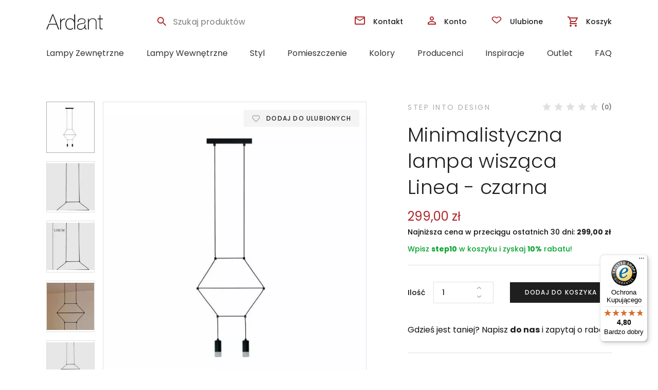

--- FILE ---
content_type: text/html; charset=UTF-8
request_url: https://ardant.pl/minimalistyczna-lampa-wiszaca-linea-czarna/
body_size: 41800
content:
<!doctype html>
<html dir="ltr" lang="pl-PL">
<head>
    <meta charset="UTF-8">
    <meta name="viewport" content="width=device-width, initial-scale=1, maximum-scale=1.0, user-scalable=no">
    <link rel="profile" href="http://gmpg.org/xfn/11">
    <meta name="format-detection" content="telephone=no">
    <link rel="pingback" href="https://ardant.pl/xmlrpc.php">
    <link rel="icon" href="https://ardant.pl/wp-content/uploads/2019/03/favicon.ico" sizes="32x32"/>
    <link rel="icon" href="https://ardant.pl/wp-content/uploads/2019/03/favicon.ico" sizes="192x192"/>
    <link rel="apple-touch-icon-precomposed" href="https://ardant.pl/wp-content/uploads/2019/03/favicon.ico"/>

    <link rel="preconnect" href="https://fonts.gstatic.com" crossorigin="">
    <link rel="dns-prefetch" href="https://fonts.gstatic.com" crossorigin="">
    <link rel="preconnect" href="https://googletagmanager.com" crossorigin="">
    <link rel="dns-prefetch" href="https://googletagmanager.com" crossorigin="">
    <link rel="preconnect" href="https://facebook.com" crossorigin="">
    <link rel="dns-prefetch" href="https://facebook.com" crossorigin="">
    <link rel="preconnect" href="https://snap.licdn.com" crossorigin="">
    <link rel="dns-prefetch" href="https://snap.licdn.com" crossorigin="">
    <link rel="preconnect" href="https://www.google-analytics.com" crossorigin="">
    <link rel="dns-prefetch" href="https://www.google-analytics.com" crossorigin="">
    <link rel="preconnect" href="https://s.pinimg.com" crossorigin="">
    <link rel="dns-prefetch" href="https://s.pinimg.com" crossorigin="">
    <link rel="dns-prefetch" href="https://www.google-analytics.com" crossorigin="">

     
	<link rel="preconnect" href="https://fonts.googleapis.com">
	<link rel="preconnect" href="https://fonts.gstatic.com" crossorigin>
	<link href="https://fonts.googleapis.com/css2?family=Poppins:ital,wght@0,300;0,400;0,500;0,600;0,700;1,300;1,400;1,500;1,600;1,700&display=swap" rel="stylesheet">     
    
    <link rel="stylesheet" media="print" onload="this.onload=null;this.removeAttribute('media');" href="https://ardant.pl/wp-content/themes/ard/dist/css/star-rating.css"/>
    <link rel="stylesheet" href="https://ardant.pl/wp-content/themes/ard/dist/css/styles-poppins.css"/>
    
    
    
    <link rel="stylesheet" href="https://ardant.pl/wp-content/themes/ard/dist/css/styles-extra.css?menu-fix" />



    <title>Minimalistyczna lampa wisząca Linea – czarna | ardant.pl</title>
	<style>img:is([sizes="auto" i], [sizes^="auto," i]) { contain-intrinsic-size: 3000px 1500px }</style>
	
		<!-- All in One SEO Pro 4.7.3 - aioseo.com -->
		<meta name="description" content="Efektowna lampa doskonale prezentująca się w duecie lub trio na różnych wysokościach Linea pomimo minimalistycznego designu jest bardzo efektowną lampą, która bardzo dobrze prezentuje się w nowoczesnym salonie. Długość przewodu: 120cm" />
		<meta name="robots" content="max-snippet:-1, max-image-preview:large, max-video-preview:-1" />
		<link rel="canonical" href="https://ardant.pl/minimalistyczna-lampa-wiszaca-linea-czarna/" />
		<meta name="generator" content="All in One SEO Pro (AIOSEO) 4.7.3" />
		<meta name="google" content="nositelinkssearchbox" />
		<script type="application/ld+json" class="aioseo-schema">
			{"@context":"https:\/\/schema.org","@graph":[{"@type":"BreadcrumbList","@id":"https:\/\/ardant.pl\/minimalistyczna-lampa-wiszaca-linea-czarna\/#breadcrumblist","itemListElement":[{"@type":"ListItem","@id":"https:\/\/ardant.pl\/#listItem","position":1,"name":"Strona domowa","item":"https:\/\/ardant.pl\/","nextItem":"https:\/\/ardant.pl\/minimalistyczna-lampa-wiszaca-linea-czarna\/#listItem"},{"@type":"ListItem","@id":"https:\/\/ardant.pl\/minimalistyczna-lampa-wiszaca-linea-czarna\/#listItem","position":2,"name":"Minimalistyczna lampa wisz\u0105ca Linea - czarna","previousItem":"https:\/\/ardant.pl\/#listItem"}]},{"@type":"ItemPage","@id":"https:\/\/ardant.pl\/minimalistyczna-lampa-wiszaca-linea-czarna\/#itempage","url":"https:\/\/ardant.pl\/minimalistyczna-lampa-wiszaca-linea-czarna\/","name":"Minimalistyczna lampa wisz\u0105ca Linea \u2013 czarna | ardant.pl","description":"Efektowna lampa doskonale prezentuj\u0105ca si\u0119 w duecie lub trio na r\u00f3\u017cnych wysoko\u015bciach Linea pomimo minimalistycznego designu jest bardzo efektown\u0105 lamp\u0105, kt\u00f3ra bardzo dobrze prezentuje si\u0119 w nowoczesnym salonie. D\u0142ugo\u015b\u0107 przewodu: 120cm","inLanguage":"pl-PL","isPartOf":{"@id":"https:\/\/ardant.pl\/#website"},"breadcrumb":{"@id":"https:\/\/ardant.pl\/minimalistyczna-lampa-wiszaca-linea-czarna\/#breadcrumblist"},"image":{"@type":"ImageObject","url":"https:\/\/ardant.pl\/wp-content\/uploads\/2019\/04\/podwojna-geometryczna-lampa-wiszaca.jpg","@id":"https:\/\/ardant.pl\/minimalistyczna-lampa-wiszaca-linea-czarna\/#mainImage","width":600,"height":600,"caption":"podw\u00f3jna geometryczna lampa wisz\u0105ca"},"primaryImageOfPage":{"@id":"https:\/\/ardant.pl\/minimalistyczna-lampa-wiszaca-linea-czarna\/#mainImage"},"datePublished":"2019-04-11T11:57:05+02:00","dateModified":"2025-12-09T11:31:21+01:00"},{"@type":"Organization","@id":"https:\/\/ardant.pl\/#organization","name":"Ardant Sp. z o.o.","url":"https:\/\/ardant.pl\/","telephone":"+48793266561"},{"@type":"WebPage","@id":"https:\/\/ardant.pl\/minimalistyczna-lampa-wiszaca-linea-czarna\/#webpage","url":"https:\/\/ardant.pl\/minimalistyczna-lampa-wiszaca-linea-czarna\/","name":"Minimalistyczna lampa wisz\u0105ca Linea \u2013 czarna | ardant.pl","description":"Efektowna lampa doskonale prezentuj\u0105ca si\u0119 w duecie lub trio na r\u00f3\u017cnych wysoko\u015bciach Linea pomimo minimalistycznego designu jest bardzo efektown\u0105 lamp\u0105, kt\u00f3ra bardzo dobrze prezentuje si\u0119 w nowoczesnym salonie. D\u0142ugo\u015b\u0107 przewodu: 120cm","inLanguage":"pl-PL","isPartOf":{"@id":"https:\/\/ardant.pl\/#website"},"breadcrumb":{"@id":"https:\/\/ardant.pl\/minimalistyczna-lampa-wiszaca-linea-czarna\/#breadcrumblist"},"image":{"@type":"ImageObject","url":"https:\/\/ardant.pl\/wp-content\/uploads\/2019\/04\/podwojna-geometryczna-lampa-wiszaca.jpg","@id":"https:\/\/ardant.pl\/minimalistyczna-lampa-wiszaca-linea-czarna\/#mainImage","width":600,"height":600,"caption":"podw\u00f3jna geometryczna lampa wisz\u0105ca"},"primaryImageOfPage":{"@id":"https:\/\/ardant.pl\/minimalistyczna-lampa-wiszaca-linea-czarna\/#mainImage"},"datePublished":"2019-04-11T11:57:05+02:00","dateModified":"2025-12-09T11:31:21+01:00"},{"@type":"WebSite","@id":"https:\/\/ardant.pl\/#website","url":"https:\/\/ardant.pl\/","name":"ardant.pl","alternateName":"Ardant","inLanguage":"pl-PL","publisher":{"@id":"https:\/\/ardant.pl\/#organization"}}]}
		</script>
		<!-- All in One SEO Pro -->


<!-- Google Tag Manager for WordPress by gtm4wp.com -->
<script data-cfasync="false" data-pagespeed-no-defer>
	var gtm4wp_datalayer_name = "dataLayer";
	var dataLayer = dataLayer || [];
	const gtm4wp_use_sku_instead = false;
	const gtm4wp_currency = 'PLN';
	const gtm4wp_product_per_impression = 24;
	const gtm4wp_clear_ecommerce = false;
	const gtm4wp_datalayer_max_timeout = 2000;
</script>
<!-- End Google Tag Manager for WordPress by gtm4wp.com --><link rel='dns-prefetch' href='//widgets.trustedshops.com' />
<script type="text/javascript">
/* <![CDATA[ */
window._wpemojiSettings = {"baseUrl":"https:\/\/s.w.org\/images\/core\/emoji\/16.0.1\/72x72\/","ext":".png","svgUrl":"https:\/\/s.w.org\/images\/core\/emoji\/16.0.1\/svg\/","svgExt":".svg","source":{"concatemoji":"https:\/\/ardant.pl\/wp-includes\/js\/wp-emoji-release.min.js"}};
/*! This file is auto-generated */
!function(s,n){var o,i,e;function c(e){try{var t={supportTests:e,timestamp:(new Date).valueOf()};sessionStorage.setItem(o,JSON.stringify(t))}catch(e){}}function p(e,t,n){e.clearRect(0,0,e.canvas.width,e.canvas.height),e.fillText(t,0,0);var t=new Uint32Array(e.getImageData(0,0,e.canvas.width,e.canvas.height).data),a=(e.clearRect(0,0,e.canvas.width,e.canvas.height),e.fillText(n,0,0),new Uint32Array(e.getImageData(0,0,e.canvas.width,e.canvas.height).data));return t.every(function(e,t){return e===a[t]})}function u(e,t){e.clearRect(0,0,e.canvas.width,e.canvas.height),e.fillText(t,0,0);for(var n=e.getImageData(16,16,1,1),a=0;a<n.data.length;a++)if(0!==n.data[a])return!1;return!0}function f(e,t,n,a){switch(t){case"flag":return n(e,"\ud83c\udff3\ufe0f\u200d\u26a7\ufe0f","\ud83c\udff3\ufe0f\u200b\u26a7\ufe0f")?!1:!n(e,"\ud83c\udde8\ud83c\uddf6","\ud83c\udde8\u200b\ud83c\uddf6")&&!n(e,"\ud83c\udff4\udb40\udc67\udb40\udc62\udb40\udc65\udb40\udc6e\udb40\udc67\udb40\udc7f","\ud83c\udff4\u200b\udb40\udc67\u200b\udb40\udc62\u200b\udb40\udc65\u200b\udb40\udc6e\u200b\udb40\udc67\u200b\udb40\udc7f");case"emoji":return!a(e,"\ud83e\udedf")}return!1}function g(e,t,n,a){var r="undefined"!=typeof WorkerGlobalScope&&self instanceof WorkerGlobalScope?new OffscreenCanvas(300,150):s.createElement("canvas"),o=r.getContext("2d",{willReadFrequently:!0}),i=(o.textBaseline="top",o.font="600 32px Arial",{});return e.forEach(function(e){i[e]=t(o,e,n,a)}),i}function t(e){var t=s.createElement("script");t.src=e,t.defer=!0,s.head.appendChild(t)}"undefined"!=typeof Promise&&(o="wpEmojiSettingsSupports",i=["flag","emoji"],n.supports={everything:!0,everythingExceptFlag:!0},e=new Promise(function(e){s.addEventListener("DOMContentLoaded",e,{once:!0})}),new Promise(function(t){var n=function(){try{var e=JSON.parse(sessionStorage.getItem(o));if("object"==typeof e&&"number"==typeof e.timestamp&&(new Date).valueOf()<e.timestamp+604800&&"object"==typeof e.supportTests)return e.supportTests}catch(e){}return null}();if(!n){if("undefined"!=typeof Worker&&"undefined"!=typeof OffscreenCanvas&&"undefined"!=typeof URL&&URL.createObjectURL&&"undefined"!=typeof Blob)try{var e="postMessage("+g.toString()+"("+[JSON.stringify(i),f.toString(),p.toString(),u.toString()].join(",")+"));",a=new Blob([e],{type:"text/javascript"}),r=new Worker(URL.createObjectURL(a),{name:"wpTestEmojiSupports"});return void(r.onmessage=function(e){c(n=e.data),r.terminate(),t(n)})}catch(e){}c(n=g(i,f,p,u))}t(n)}).then(function(e){for(var t in e)n.supports[t]=e[t],n.supports.everything=n.supports.everything&&n.supports[t],"flag"!==t&&(n.supports.everythingExceptFlag=n.supports.everythingExceptFlag&&n.supports[t]);n.supports.everythingExceptFlag=n.supports.everythingExceptFlag&&!n.supports.flag,n.DOMReady=!1,n.readyCallback=function(){n.DOMReady=!0}}).then(function(){return e}).then(function(){var e;n.supports.everything||(n.readyCallback(),(e=n.source||{}).concatemoji?t(e.concatemoji):e.wpemoji&&e.twemoji&&(t(e.twemoji),t(e.wpemoji)))}))}((window,document),window._wpemojiSettings);
/* ]]> */
</script>
<link rel='stylesheet' id='wp-components-css' href='https://ardant.pl/wp-includes/css/dist/components/style.min.css' type='text/css' media='all' />
<link rel='stylesheet' id='woocommerce-dpd-blocks-integration-frontend-css' href='https://ardant.pl/wp-content/plugins/woocommerce-dpd/build/point-selection-block-frontend.css' type='text/css' media='all' />
<link rel='stylesheet' id='woocommerce-dpd-blocks-integration-editor-css' href='https://ardant.pl/wp-content/plugins/woocommerce-dpd/build/point-selection-block.css' type='text/css' media='all' />
<style id='wp-emoji-styles-inline-css' type='text/css'>

	img.wp-smiley, img.emoji {
		display: inline !important;
		border: none !important;
		box-shadow: none !important;
		height: 1em !important;
		width: 1em !important;
		margin: 0 0.07em !important;
		vertical-align: -0.1em !important;
		background: none !important;
		padding: 0 !important;
	}
</style>
<link rel='stylesheet' id='wp-block-library-css' href='https://ardant.pl/wp-includes/css/dist/block-library/style.min.css' type='text/css' media='all' />
<style id='wp-block-library-theme-inline-css' type='text/css'>
.wp-block-audio :where(figcaption){color:#555;font-size:13px;text-align:center}.is-dark-theme .wp-block-audio :where(figcaption){color:#ffffffa6}.wp-block-audio{margin:0 0 1em}.wp-block-code{border:1px solid #ccc;border-radius:4px;font-family:Menlo,Consolas,monaco,monospace;padding:.8em 1em}.wp-block-embed :where(figcaption){color:#555;font-size:13px;text-align:center}.is-dark-theme .wp-block-embed :where(figcaption){color:#ffffffa6}.wp-block-embed{margin:0 0 1em}.blocks-gallery-caption{color:#555;font-size:13px;text-align:center}.is-dark-theme .blocks-gallery-caption{color:#ffffffa6}:root :where(.wp-block-image figcaption){color:#555;font-size:13px;text-align:center}.is-dark-theme :root :where(.wp-block-image figcaption){color:#ffffffa6}.wp-block-image{margin:0 0 1em}.wp-block-pullquote{border-bottom:4px solid;border-top:4px solid;color:currentColor;margin-bottom:1.75em}.wp-block-pullquote cite,.wp-block-pullquote footer,.wp-block-pullquote__citation{color:currentColor;font-size:.8125em;font-style:normal;text-transform:uppercase}.wp-block-quote{border-left:.25em solid;margin:0 0 1.75em;padding-left:1em}.wp-block-quote cite,.wp-block-quote footer{color:currentColor;font-size:.8125em;font-style:normal;position:relative}.wp-block-quote:where(.has-text-align-right){border-left:none;border-right:.25em solid;padding-left:0;padding-right:1em}.wp-block-quote:where(.has-text-align-center){border:none;padding-left:0}.wp-block-quote.is-large,.wp-block-quote.is-style-large,.wp-block-quote:where(.is-style-plain){border:none}.wp-block-search .wp-block-search__label{font-weight:700}.wp-block-search__button{border:1px solid #ccc;padding:.375em .625em}:where(.wp-block-group.has-background){padding:1.25em 2.375em}.wp-block-separator.has-css-opacity{opacity:.4}.wp-block-separator{border:none;border-bottom:2px solid;margin-left:auto;margin-right:auto}.wp-block-separator.has-alpha-channel-opacity{opacity:1}.wp-block-separator:not(.is-style-wide):not(.is-style-dots){width:100px}.wp-block-separator.has-background:not(.is-style-dots){border-bottom:none;height:1px}.wp-block-separator.has-background:not(.is-style-wide):not(.is-style-dots){height:2px}.wp-block-table{margin:0 0 1em}.wp-block-table td,.wp-block-table th{word-break:normal}.wp-block-table :where(figcaption){color:#555;font-size:13px;text-align:center}.is-dark-theme .wp-block-table :where(figcaption){color:#ffffffa6}.wp-block-video :where(figcaption){color:#555;font-size:13px;text-align:center}.is-dark-theme .wp-block-video :where(figcaption){color:#ffffffa6}.wp-block-video{margin:0 0 1em}:root :where(.wp-block-template-part.has-background){margin-bottom:0;margin-top:0;padding:1.25em 2.375em}
</style>
<style id='classic-theme-styles-inline-css' type='text/css'>
/*! This file is auto-generated */
.wp-block-button__link{color:#fff;background-color:#32373c;border-radius:9999px;box-shadow:none;text-decoration:none;padding:calc(.667em + 2px) calc(1.333em + 2px);font-size:1.125em}.wp-block-file__button{background:#32373c;color:#fff;text-decoration:none}
</style>
<style id='global-styles-inline-css' type='text/css'>
:root{--wp--preset--aspect-ratio--square: 1;--wp--preset--aspect-ratio--4-3: 4/3;--wp--preset--aspect-ratio--3-4: 3/4;--wp--preset--aspect-ratio--3-2: 3/2;--wp--preset--aspect-ratio--2-3: 2/3;--wp--preset--aspect-ratio--16-9: 16/9;--wp--preset--aspect-ratio--9-16: 9/16;--wp--preset--color--black: #000000;--wp--preset--color--cyan-bluish-gray: #abb8c3;--wp--preset--color--white: #ffffff;--wp--preset--color--pale-pink: #f78da7;--wp--preset--color--vivid-red: #cf2e2e;--wp--preset--color--luminous-vivid-orange: #ff6900;--wp--preset--color--luminous-vivid-amber: #fcb900;--wp--preset--color--light-green-cyan: #7bdcb5;--wp--preset--color--vivid-green-cyan: #00d084;--wp--preset--color--pale-cyan-blue: #8ed1fc;--wp--preset--color--vivid-cyan-blue: #0693e3;--wp--preset--color--vivid-purple: #9b51e0;--wp--preset--gradient--vivid-cyan-blue-to-vivid-purple: linear-gradient(135deg,rgba(6,147,227,1) 0%,rgb(155,81,224) 100%);--wp--preset--gradient--light-green-cyan-to-vivid-green-cyan: linear-gradient(135deg,rgb(122,220,180) 0%,rgb(0,208,130) 100%);--wp--preset--gradient--luminous-vivid-amber-to-luminous-vivid-orange: linear-gradient(135deg,rgba(252,185,0,1) 0%,rgba(255,105,0,1) 100%);--wp--preset--gradient--luminous-vivid-orange-to-vivid-red: linear-gradient(135deg,rgba(255,105,0,1) 0%,rgb(207,46,46) 100%);--wp--preset--gradient--very-light-gray-to-cyan-bluish-gray: linear-gradient(135deg,rgb(238,238,238) 0%,rgb(169,184,195) 100%);--wp--preset--gradient--cool-to-warm-spectrum: linear-gradient(135deg,rgb(74,234,220) 0%,rgb(151,120,209) 20%,rgb(207,42,186) 40%,rgb(238,44,130) 60%,rgb(251,105,98) 80%,rgb(254,248,76) 100%);--wp--preset--gradient--blush-light-purple: linear-gradient(135deg,rgb(255,206,236) 0%,rgb(152,150,240) 100%);--wp--preset--gradient--blush-bordeaux: linear-gradient(135deg,rgb(254,205,165) 0%,rgb(254,45,45) 50%,rgb(107,0,62) 100%);--wp--preset--gradient--luminous-dusk: linear-gradient(135deg,rgb(255,203,112) 0%,rgb(199,81,192) 50%,rgb(65,88,208) 100%);--wp--preset--gradient--pale-ocean: linear-gradient(135deg,rgb(255,245,203) 0%,rgb(182,227,212) 50%,rgb(51,167,181) 100%);--wp--preset--gradient--electric-grass: linear-gradient(135deg,rgb(202,248,128) 0%,rgb(113,206,126) 100%);--wp--preset--gradient--midnight: linear-gradient(135deg,rgb(2,3,129) 0%,rgb(40,116,252) 100%);--wp--preset--font-size--small: 14px;--wp--preset--font-size--medium: 23px;--wp--preset--font-size--large: 26px;--wp--preset--font-size--x-large: 42px;--wp--preset--font-size--normal: 16px;--wp--preset--font-size--huge: 37px;--wp--preset--font-family--inter: "Inter", sans-serif;--wp--preset--font-family--cardo: Cardo;--wp--preset--spacing--20: 0.44rem;--wp--preset--spacing--30: 0.67rem;--wp--preset--spacing--40: 1rem;--wp--preset--spacing--50: 1.5rem;--wp--preset--spacing--60: 2.25rem;--wp--preset--spacing--70: 3.38rem;--wp--preset--spacing--80: 5.06rem;--wp--preset--shadow--natural: 6px 6px 9px rgba(0, 0, 0, 0.2);--wp--preset--shadow--deep: 12px 12px 50px rgba(0, 0, 0, 0.4);--wp--preset--shadow--sharp: 6px 6px 0px rgba(0, 0, 0, 0.2);--wp--preset--shadow--outlined: 6px 6px 0px -3px rgba(255, 255, 255, 1), 6px 6px rgba(0, 0, 0, 1);--wp--preset--shadow--crisp: 6px 6px 0px rgba(0, 0, 0, 1);}:where(.is-layout-flex){gap: 0.5em;}:where(.is-layout-grid){gap: 0.5em;}body .is-layout-flex{display: flex;}.is-layout-flex{flex-wrap: wrap;align-items: center;}.is-layout-flex > :is(*, div){margin: 0;}body .is-layout-grid{display: grid;}.is-layout-grid > :is(*, div){margin: 0;}:where(.wp-block-columns.is-layout-flex){gap: 2em;}:where(.wp-block-columns.is-layout-grid){gap: 2em;}:where(.wp-block-post-template.is-layout-flex){gap: 1.25em;}:where(.wp-block-post-template.is-layout-grid){gap: 1.25em;}.has-black-color{color: var(--wp--preset--color--black) !important;}.has-cyan-bluish-gray-color{color: var(--wp--preset--color--cyan-bluish-gray) !important;}.has-white-color{color: var(--wp--preset--color--white) !important;}.has-pale-pink-color{color: var(--wp--preset--color--pale-pink) !important;}.has-vivid-red-color{color: var(--wp--preset--color--vivid-red) !important;}.has-luminous-vivid-orange-color{color: var(--wp--preset--color--luminous-vivid-orange) !important;}.has-luminous-vivid-amber-color{color: var(--wp--preset--color--luminous-vivid-amber) !important;}.has-light-green-cyan-color{color: var(--wp--preset--color--light-green-cyan) !important;}.has-vivid-green-cyan-color{color: var(--wp--preset--color--vivid-green-cyan) !important;}.has-pale-cyan-blue-color{color: var(--wp--preset--color--pale-cyan-blue) !important;}.has-vivid-cyan-blue-color{color: var(--wp--preset--color--vivid-cyan-blue) !important;}.has-vivid-purple-color{color: var(--wp--preset--color--vivid-purple) !important;}.has-black-background-color{background-color: var(--wp--preset--color--black) !important;}.has-cyan-bluish-gray-background-color{background-color: var(--wp--preset--color--cyan-bluish-gray) !important;}.has-white-background-color{background-color: var(--wp--preset--color--white) !important;}.has-pale-pink-background-color{background-color: var(--wp--preset--color--pale-pink) !important;}.has-vivid-red-background-color{background-color: var(--wp--preset--color--vivid-red) !important;}.has-luminous-vivid-orange-background-color{background-color: var(--wp--preset--color--luminous-vivid-orange) !important;}.has-luminous-vivid-amber-background-color{background-color: var(--wp--preset--color--luminous-vivid-amber) !important;}.has-light-green-cyan-background-color{background-color: var(--wp--preset--color--light-green-cyan) !important;}.has-vivid-green-cyan-background-color{background-color: var(--wp--preset--color--vivid-green-cyan) !important;}.has-pale-cyan-blue-background-color{background-color: var(--wp--preset--color--pale-cyan-blue) !important;}.has-vivid-cyan-blue-background-color{background-color: var(--wp--preset--color--vivid-cyan-blue) !important;}.has-vivid-purple-background-color{background-color: var(--wp--preset--color--vivid-purple) !important;}.has-black-border-color{border-color: var(--wp--preset--color--black) !important;}.has-cyan-bluish-gray-border-color{border-color: var(--wp--preset--color--cyan-bluish-gray) !important;}.has-white-border-color{border-color: var(--wp--preset--color--white) !important;}.has-pale-pink-border-color{border-color: var(--wp--preset--color--pale-pink) !important;}.has-vivid-red-border-color{border-color: var(--wp--preset--color--vivid-red) !important;}.has-luminous-vivid-orange-border-color{border-color: var(--wp--preset--color--luminous-vivid-orange) !important;}.has-luminous-vivid-amber-border-color{border-color: var(--wp--preset--color--luminous-vivid-amber) !important;}.has-light-green-cyan-border-color{border-color: var(--wp--preset--color--light-green-cyan) !important;}.has-vivid-green-cyan-border-color{border-color: var(--wp--preset--color--vivid-green-cyan) !important;}.has-pale-cyan-blue-border-color{border-color: var(--wp--preset--color--pale-cyan-blue) !important;}.has-vivid-cyan-blue-border-color{border-color: var(--wp--preset--color--vivid-cyan-blue) !important;}.has-vivid-purple-border-color{border-color: var(--wp--preset--color--vivid-purple) !important;}.has-vivid-cyan-blue-to-vivid-purple-gradient-background{background: var(--wp--preset--gradient--vivid-cyan-blue-to-vivid-purple) !important;}.has-light-green-cyan-to-vivid-green-cyan-gradient-background{background: var(--wp--preset--gradient--light-green-cyan-to-vivid-green-cyan) !important;}.has-luminous-vivid-amber-to-luminous-vivid-orange-gradient-background{background: var(--wp--preset--gradient--luminous-vivid-amber-to-luminous-vivid-orange) !important;}.has-luminous-vivid-orange-to-vivid-red-gradient-background{background: var(--wp--preset--gradient--luminous-vivid-orange-to-vivid-red) !important;}.has-very-light-gray-to-cyan-bluish-gray-gradient-background{background: var(--wp--preset--gradient--very-light-gray-to-cyan-bluish-gray) !important;}.has-cool-to-warm-spectrum-gradient-background{background: var(--wp--preset--gradient--cool-to-warm-spectrum) !important;}.has-blush-light-purple-gradient-background{background: var(--wp--preset--gradient--blush-light-purple) !important;}.has-blush-bordeaux-gradient-background{background: var(--wp--preset--gradient--blush-bordeaux) !important;}.has-luminous-dusk-gradient-background{background: var(--wp--preset--gradient--luminous-dusk) !important;}.has-pale-ocean-gradient-background{background: var(--wp--preset--gradient--pale-ocean) !important;}.has-electric-grass-gradient-background{background: var(--wp--preset--gradient--electric-grass) !important;}.has-midnight-gradient-background{background: var(--wp--preset--gradient--midnight) !important;}.has-small-font-size{font-size: var(--wp--preset--font-size--small) !important;}.has-medium-font-size{font-size: var(--wp--preset--font-size--medium) !important;}.has-large-font-size{font-size: var(--wp--preset--font-size--large) !important;}.has-x-large-font-size{font-size: var(--wp--preset--font-size--x-large) !important;}
:where(.wp-block-post-template.is-layout-flex){gap: 1.25em;}:where(.wp-block-post-template.is-layout-grid){gap: 1.25em;}
:where(.wp-block-columns.is-layout-flex){gap: 2em;}:where(.wp-block-columns.is-layout-grid){gap: 2em;}
:root :where(.wp-block-pullquote){font-size: 1.5em;line-height: 1.6;}
</style>
<link rel='stylesheet' id='photoswipe-css' href='https://ardant.pl/wp-content/plugins/woocommerce/assets/css/photoswipe/photoswipe.min.css' type='text/css' media='all' />
<link rel='stylesheet' id='photoswipe-default-skin-css' href='https://ardant.pl/wp-content/plugins/woocommerce/assets/css/photoswipe/default-skin/default-skin.min.css' type='text/css' media='all' />
<style id='woocommerce-inline-inline-css' type='text/css'>
.woocommerce form .form-row .required { visibility: visible; }
</style>
<link rel='stylesheet' id='p24-blik-field-styles-css' href='https://ardant.pl/wp-content/plugins/woocommerce-gateway-przelewy24%202/assets/css/blik_field.css' type='text/css' media='all' />
<link rel='stylesheet' id='cmplz-general-css' href='https://ardant.pl/wp-content/plugins/complianz-gdpr-premium/assets/css/cookieblocker.min.css' type='text/css' media='all' />
<link rel='stylesheet' id='perfect-scrollbar-css' href='https://ardant.pl/wp-content/plugins/woo-smart-wishlist/assets/libs/perfect-scrollbar/css/perfect-scrollbar.min.css' type='text/css' media='all' />
<link rel='stylesheet' id='perfect-scrollbar-wpc-css' href='https://ardant.pl/wp-content/plugins/woo-smart-wishlist/assets/libs/perfect-scrollbar/css/custom-theme.css' type='text/css' media='all' />
<link rel='stylesheet' id='notiny-css' href='https://ardant.pl/wp-content/plugins/woo-smart-wishlist/assets/libs/notiny/notiny.css' type='text/css' media='all' />
<link rel='stylesheet' id='woosw-icons-css' href='https://ardant.pl/wp-content/plugins/woo-smart-wishlist/assets/css/icons.css' type='text/css' media='all' />
<link rel='stylesheet' id='woosw-frontend-css' href='https://ardant.pl/wp-content/plugins/woo-smart-wishlist/assets/css/frontend.css' type='text/css' media='all' />
<style id='woosw-frontend-inline-css' type='text/css'>
.woosw-popup .woosw-popup-inner .woosw-popup-content .woosw-popup-content-bot .woosw-notice { background-color: #5fbd74; } .woosw-popup .woosw-popup-inner .woosw-popup-content .woosw-popup-content-bot .woosw-popup-content-bot-inner a:hover { color: #5fbd74; border-color: #5fbd74; } 
</style>
<link rel='stylesheet' id='brands-styles-css' href='https://ardant.pl/wp-content/plugins/woocommerce/assets/css/brands.css' type='text/css' media='all' />
<link rel='stylesheet' id='flexible-shipping-free-shipping-css' href='https://ardant.pl/wp-content/plugins/flexible-shipping/assets/dist/css/free-shipping.css' type='text/css' media='all' />
<link rel='stylesheet' id='storefront-woocommerce-brands-style-css' href='https://ardant.pl/wp-content/themes/storefront/assets/css/woocommerce/extensions/brands.css' type='text/css' media='all' />
<link rel='stylesheet' id='cwginstock_frontend_css-css' href='https://ardant.pl/wp-content/plugins/back-in-stock-notifier-for-woocommerce/assets/css/frontend.min.css' type='text/css' media='' />
<link rel='stylesheet' id='cwginstock_bootstrap-css' href='https://ardant.pl/wp-content/plugins/back-in-stock-notifier-for-woocommerce/assets/css/bootstrap.min.css' type='text/css' media='' />
<script type="text/javascript" src="https://ardant.pl/wp-content/plugins/complianz-gdpr-premium/pro/tcf-stub/build/index.js" id="cmplz-tcf-stub-js"></script>
<script type="text/javascript" src="https://ardant.pl/wp-includes/js/jquery/jquery.min.js" id="jquery-core-js"></script>
<script type="text/javascript" src="https://ardant.pl/wp-includes/js/jquery/jquery-migrate.min.js" id="jquery-migrate-js"></script>
<script type="text/javascript" src="https://ardant.pl/wp-content/plugins/woocommerce/assets/js/jquery-blockui/jquery.blockUI.min.js" id="jquery-blockui-js" data-wp-strategy="defer"></script>
<script type="text/javascript" id="wc-add-to-cart-js-extra">
/* <![CDATA[ */
var wc_add_to_cart_params = {"ajax_url":"\/wp-admin\/admin-ajax.php","wc_ajax_url":"\/?wc-ajax=%%endpoint%%","i18n_view_cart":"Zobacz koszyk","cart_url":"https:\/\/ardant.pl\/koszyk\/","is_cart":"","cart_redirect_after_add":"no"};
/* ]]> */
</script>
<script type="text/javascript" src="https://ardant.pl/wp-content/plugins/woocommerce/assets/js/frontend/add-to-cart.min.js" id="wc-add-to-cart-js" defer="defer" data-wp-strategy="defer"></script>
<script type="text/javascript" src="https://ardant.pl/wp-content/plugins/woocommerce/assets/js/zoom/jquery.zoom.min.js" id="zoom-js" defer="defer" data-wp-strategy="defer"></script>
<script type="text/javascript" src="https://ardant.pl/wp-content/plugins/woocommerce/assets/js/flexslider/jquery.flexslider.min.js" id="flexslider-js" defer="defer" data-wp-strategy="defer"></script>
<script type="text/javascript" src="https://ardant.pl/wp-content/plugins/woocommerce/assets/js/photoswipe/photoswipe.min.js" id="photoswipe-js" defer="defer" data-wp-strategy="defer"></script>
<script type="text/javascript" src="https://ardant.pl/wp-content/plugins/woocommerce/assets/js/photoswipe/photoswipe-ui-default.min.js" id="photoswipe-ui-default-js" defer="defer" data-wp-strategy="defer"></script>
<script type="text/javascript" id="wc-single-product-js-extra">
/* <![CDATA[ */
var wc_single_product_params = {"i18n_required_rating_text":"Prosz\u0119 wybra\u0107 ocen\u0119","i18n_product_gallery_trigger_text":"Wy\u015bwietl pe\u0142noekranow\u0105 galeri\u0119 obrazk\u00f3w","review_rating_required":"yes","flexslider":{"rtl":false,"animation":"slide","smoothHeight":true,"directionNav":false,"controlNav":"thumbnails","slideshow":false,"animationSpeed":500,"animationLoop":false,"allowOneSlide":false},"zoom_enabled":"1","zoom_options":[],"photoswipe_enabled":"1","photoswipe_options":{"shareEl":false,"closeOnScroll":false,"history":false,"hideAnimationDuration":0,"showAnimationDuration":0},"flexslider_enabled":"1"};
/* ]]> */
</script>
<script type="text/javascript" src="https://ardant.pl/wp-content/plugins/woocommerce/assets/js/frontend/single-product.min.js" id="wc-single-product-js" defer="defer" data-wp-strategy="defer"></script>
<script type="text/javascript" src="https://ardant.pl/wp-content/plugins/woocommerce/assets/js/js-cookie/js.cookie.min.js" id="js-cookie-js" data-wp-strategy="defer"></script>
<script type="text/javascript" id="woocommerce-js-extra">
/* <![CDATA[ */
var woocommerce_params = {"ajax_url":"\/wp-admin\/admin-ajax.php","wc_ajax_url":"\/?wc-ajax=%%endpoint%%"};
/* ]]> */
</script>
<script type="text/javascript" src="https://ardant.pl/wp-content/plugins/woocommerce/assets/js/frontend/woocommerce.min.js" id="woocommerce-js" defer="defer" data-wp-strategy="defer"></script>
<script type="text/javascript" id="cmplz-tcf-js-extra">
/* <![CDATA[ */
var cmplz_tcf = {"cmp_url":"https:\/\/ardant.pl\/wp-content\/uploads\/complianz\/","retention_string":"Retention in days","undeclared_string":"Not declared","isServiceSpecific":"1","excludedVendors":{"15":15,"66":66,"119":119,"139":139,"141":141,"174":174,"192":192,"262":262,"375":375,"377":377,"387":387,"427":427,"435":435,"512":512,"527":527,"569":569,"581":581,"587":587,"626":626,"644":644,"667":667,"713":713,"733":733,"736":736,"748":748,"776":776,"806":806,"822":822,"830":830,"836":836,"856":856,"879":879,"882":882,"888":888,"909":909,"970":970,"986":986,"1015":1015,"1018":1018,"1022":1022,"1039":1039,"1078":1078,"1079":1079,"1094":1094,"1149":1149,"1156":1156,"1167":1167,"1173":1173,"1199":1199,"1211":1211,"1216":1216,"1252":1252,"1263":1263,"1298":1298,"1305":1305,"1342":1342,"1343":1343,"1355":1355,"1365":1365,"1366":1366,"1368":1368,"1371":1371,"1373":1373,"1391":1391,"1405":1405,"1418":1418,"1423":1423,"1425":1425,"1440":1440,"1442":1442,"1482":1482,"1492":1492,"1496":1496,"1503":1503,"1508":1508,"1509":1509,"1510":1510,"1519":1519},"purposes":[1,2,3,4,5,6,7,8,9,10,11],"specialPurposes":[1,2],"features":[1,2,3],"specialFeatures":[],"publisherCountryCode":"PL","lspact":"N","ccpa_applies":"","ac_mode":"1","debug":"","prefix":"cmplz_"};
/* ]]> */
</script>
<script defer type="text/javascript" src="https://ardant.pl/wp-content/plugins/complianz-gdpr-premium/pro/tcf/build/index.js" id="cmplz-tcf-js"></script>
<script type="text/javascript" src="https://ardant.pl/wp-includes/js/dist/hooks.min.js" id="wp-hooks-js"></script>
<script type="text/javascript" id="wpm-js-extra">
/* <![CDATA[ */
var wpm = {"ajax_url":"https:\/\/ardant.pl\/wp-admin\/admin-ajax.php","root":"https:\/\/ardant.pl\/wp-json\/","nonce_wp_rest":"0e2a7cbf06","nonce_ajax":"1ca6d8b5dd"};
/* ]]> */
</script>
<script type="text/javascript" src="https://ardant.pl/wp-content/plugins/woocommerce-google-adwords-conversion-tracking-tag/js/public/wpm-public.p1.min.js" id="wpm-js"></script>
<link rel="https://api.w.org/" href="https://ardant.pl/wp-json/" /><link rel="alternate" title="JSON" type="application/json" href="https://ardant.pl/wp-json/wp/v2/product/28319" /><link rel="EditURI" type="application/rsd+xml" title="RSD" href="https://ardant.pl/xmlrpc.php?rsd" />
<link rel='shortlink' href='https://ardant.pl/?p=28319' />
<link rel="alternate" title="oEmbed (JSON)" type="application/json+oembed" href="https://ardant.pl/wp-json/oembed/1.0/embed?url=https%3A%2F%2Fardant.pl%2Fminimalistyczna-lampa-wiszaca-linea-czarna%2F" />
<link rel="alternate" title="oEmbed (XML)" type="text/xml+oembed" href="https://ardant.pl/wp-json/oembed/1.0/embed?url=https%3A%2F%2Fardant.pl%2Fminimalistyczna-lampa-wiszaca-linea-czarna%2F&#038;format=xml" />

<!-- This website runs the Product Feed PRO for WooCommerce by AdTribes.io plugin - version woocommercesea_option_installed_version -->
			<style>.cmplz-hidden {
					display: none !important;
				}</style>
<!-- Google Tag Manager for WordPress by gtm4wp.com -->
<!-- GTM Container placement set to off -->
<script data-cfasync="false" data-pagespeed-no-defer>
	var dataLayer_content = {"pagePostType":"product","pagePostType2":"single-product","pagePostAuthor":"Monika Sumorek","cartContent":{"totals":{"applied_coupons":[],"discount_total":0,"subtotal":0,"total":0},"items":[]},"productRatingCounts":[],"productAverageRating":0,"productReviewCount":0,"productType":"simple","productIsVariable":0};
	dataLayer.push( dataLayer_content );
</script>
<script data-cfasync="false" data-pagespeed-no-defer>
	console.warn && console.warn("[GTM4WP] Google Tag Manager container code placement set to OFF !!!");
	console.warn && console.warn("[GTM4WP] Data layer codes are active but GTM container must be loaded using custom coding !!!");
</script>
<!-- End Google Tag Manager for WordPress by gtm4wp.com -->	<noscript><style>.woocommerce-product-gallery{ opacity: 1 !important; }</style></noscript>
	
<!-- START Pixel Manager for WooCommerce -->

		<script>

			window.wpmDataLayer = window.wpmDataLayer || {};
			window.wpmDataLayer = Object.assign(window.wpmDataLayer, {"cart":{},"cart_item_keys":{},"version":{"number":"1.49.1","pro":false,"eligible_for_updates":false,"distro":"fms","beta":false,"show":true},"pixels":[],"shop":{"list_name":"Product | Minimalistyczna lampa wisząca Linea - czarna","list_id":"product_minimalistyczna-lampa-wiszaca-linea-czarna","page_type":"product","product_type":"simple","currency":"PLN","selectors":{"addToCart":[],"beginCheckout":[]},"order_duplication_prevention":true,"view_item_list_trigger":{"test_mode":false,"background_color":"green","opacity":0.5,"repeat":true,"timeout":1000,"threshold":0.8},"variations_output":true,"session_active":false},"page":{"id":28319,"title":"Minimalistyczna lampa wisząca Linea &#8211; czarna","type":"product","categories":[],"parent":{"id":52136,"title":"Minimalistyczna lampa wisząca Linea &#8211; czarna &#8211; 8 żarówek","type":"product","categories":[]}},"general":{"user_logged_in":false,"scroll_tracking_thresholds":[],"page_id":28319,"exclude_domains":[],"server_2_server":{"active":false,"ip_exclude_list":[],"pageview_event_s2s":{"is_active":false,"pixels":[]}},"consent_management":{"explicit_consent":false,"restricted_regions":["AT","BE","BG","CY","CZ","DE","DK","EE","ES","FI","FR","GR","HR","HU","IE","IT","LT","LU","LV","MT","NL","PL","PT","RO","SE","SI","SK"]},"lazy_load_pmw":false}});

		</script>

		
<!-- END Pixel Manager for WooCommerce -->
			<meta name="pm-dataLayer-meta" content="28319" class="wpmProductId"
				  data-id="28319">
					<script>
			(window.wpmDataLayer = window.wpmDataLayer || {}).products             = window.wpmDataLayer.products || {};
			window.wpmDataLayer.products[28319] = {"id":"28319","sku":"ST-5961-2","price":299,"brand":"","quantity":1,"dyn_r_ids":{"post_id":"28319","sku":"ST-5961-2","gpf":"woocommerce_gpf_28319","gla":"gla_28319"},"is_variable":false,"type":"simple","name":"Minimalistyczna lampa wisząca Linea - czarna","category":["Lampy wiszące"],"is_variation":false};
					</script>
		<style class='wp-fonts-local' type='text/css'>
@font-face{font-family:Inter;font-style:normal;font-weight:300 900;font-display:fallback;src:url('https://ardant.pl/wp-content/plugins/woocommerce/assets/fonts/Inter-VariableFont_slnt,wght.woff2') format('woff2');font-stretch:normal;}
@font-face{font-family:Cardo;font-style:normal;font-weight:400;font-display:fallback;src:url('https://ardant.pl/wp-content/plugins/woocommerce/assets/fonts/cardo_normal_400.woff2') format('woff2');}
</style>
<link rel="icon" href="https://ardant.pl/wp-content/uploads/favicon.ico" sizes="32x32" />
<link rel="icon" href="https://ardant.pl/wp-content/uploads/favicon.ico" sizes="192x192" />
<link rel="apple-touch-icon" href="https://ardant.pl/wp-content/uploads/favicon.ico" />
<meta name="msapplication-TileImage" content="https://ardant.pl/wp-content/uploads/favicon.ico" />
		<style type="text/css" id="wp-custom-css">
			.payment-data-form a.btn.btn-secondary.d-none.d-lg-inline-flex {
    display: none !important;
}		</style>
		
    <meta name="google-site-verification" content="PkZSPjK-fIsCUY44t4SJldvwvQ7vs6GqPOX1MfZaZP0" />
    <meta name="google-site-verification" content="Pz6QOZWqa6F96W7qpQXQdgisaEHatqWWBFgHsyj1FCs" />

	<script>
    dlApi = {
        cmd: []
    };
</script>
<script src="https://lib.onet.pl/s.csr/build/dlApi/minit.boot.min.js" async></script>
	
    <script>
      window.dataLayer = window.dataLayer || [];
      function gtag(){dataLayer.push(arguments);}
      gtag('js', new Date());

      gtag('config', 'AW-837686685');
    </script>

            <script>
			gtag('event', 'page_view', {
				'send_to': 'AW-837686685',
				'ecomm_prodid': 28319			});

			dataLayer.push({
                'event' : 'productView',
				'ecommerce': {
					'detail': {
						'actionField': {'page': 'Single product'},
						'products': [{
							'name': 'Minimalistyczna lampa wisząca Linea - czarna',
							'id': '28319',
							'price': '299',
							'brand': 'Step Into Design',
							'category': 'Lampy wiszące',
							'variant': 'czarny'
						}]
					}
				}
			});
        </script>
    </head>

<body data-cmplz=2 class="home">


<header>
    <nav class="navbar navbar-expand-lg navbar-light d-flex flex-column" id="navbar">
        <div class="nav-top-outer w-100">
            <div class="container">
                <div class="navbar__top-wrap d-flex w-100 align-items-center">
                    <a class="navbar-brand" href="/"><img width="110" height="30" loading="lazy" decoding="async" src="https://ardant.pl/wp-content/themes/ard/dist/img/logo.svg" alt=""></a>
                    <button class="navbar__mobile-back-button" id="backBtn" data-text="" data-item="" data-level="1"></button>
                    <h4 class="headline-xm mb-0 navbar__mobile-header">Menu</h4>
                    <div class="navbar__inner-wrap w-100">
                        
<div class="navbar__outer-search position-relative w-100">
    <form action="https://ardant.pl" autocomplete="off" class="navbar__search-wrap">
        <input id="search" type="text" autocomplete="off" required class="search-input navbar__search-input form-control" name="s"
               placeholder="Szukaj produktów" />
        <button class="close-icon" type="reset"></button>
    </form>
    <section class="section-search-dropdown bg-gray-100" tabindex="0">
        <div class="search-dropdown search-dropdown--default">
            <div class="search-dropdown__col-1">
                <div class="search-dropdown__inner">
                    
<h4 class="medium">Popularne kategorie</h4>
<ul class="list-unstyled dropdown-links">
            <li class="dropdown-links__item">
            <a href="https://ardant.pl/lampy-wiszace/do-salonu-5/nad-stol/" class="dropdown-links__link">Lampy nad stół</a>
        </li>
            <li class="dropdown-links__item">
            <a href="https://ardant.pl/lampy-wiszace/boho/" class="dropdown-links__link">Lampy Boho</a>
        </li>
            <li class="dropdown-links__item">
            <a href="https://ardant.pl/zewnetrzne/" class="dropdown-links__link">Oświetlenie zewnętrzne</a>
        </li>
            <li class="dropdown-links__item">
            <a href="https://ardant.pl/zewnetrzne/lampy-do-ogrodu/ogrodowe-stojace/" class="dropdown-links__link">Stojące lampy ogrodowe</a>
        </li>
            <li class="dropdown-links__item">
            <a href="https://ardant.pl/zewnetrzne/lampy-na-taras/" class="dropdown-links__link">Lampy na taras</a>
        </li>
    </ul>                </div>
                <div class="search-dropdown__inner">
                    
<h4 class="medium">Popularne artykuły</h4>
<ul class="list-unstyled dropdown-articles">
            <li class="dropdown-articles__item">
            <a href="https://ardant.pl/blog/aranzacje-salonu-kuchni-i-sypialni-w-kolorze-szalwii-nasze-top-5-w-odcieniu-szalwiowej-zieleni/" class="dropdown-articles__link d-flex">
                <div class="dropdown-articles__img-wrap">
                    <img width="780" height="390" src="https://ardant.pl/wp-content/uploads/2022/03/ARANZACJE-W-ODCIENIACH-SZALWII.png" alt="Aranżacje w kolorze szałwii – nasze TOP 5 w odcieniu szałwiowej zieleni" class="dropdown-articles__img object-contain">
                </div>
                <div class="dropdown-articles__text-wrap">
                                        <ul class="cat-list list-unstyled d-flex">
                                                    <li class="cat-list__item">
                                <span class="cat-list__cat">Inspiracje i aranżacje wnętrz</span>
                            </li>
                                            </ul>
                                        <p class="body-s mb-0">Aranżacje w kolorze szałwii – nasze TOP 5 w odcieniu szałwiowej zieleni</p>
                </div>
            </a>
        </li>
    </ul>                </div>
            </div>
            <div class="search-dropdown__col-2">
                
<h4 class="medium">Popularne produkty</h4>
<ul class="list-unstyled dropdown-products">
            <li class="dropdown-products__item">
            <a href="https://ardant.pl/nowoczesna-lampa-wiszaca-balia-szklane-klosze/" class="dropdown-products__link d-flex">
                <div class="dropdown-products__img-wrap">
                    <img width="600" height="600" src="https://ardant.pl/wp-content/uploads/2019/05/lampa-wisząca-do-jadalni-nad-stół-nowoczesna.jpg" alt="Czarna lampa wisząca Dione 6 - szklane klosze" class="dropdown-products__img object-contain">
                </div>
                <div class="dropdown-products__text-wrap d-flex flex-column">
                    <p class="body-s mb-0">Czarna lampa wisząca Dione 6 - szklane klosze</p>
                    <span class="dropdown-products__price body-s color-primary">1250 zł</span>
                </div>
            </a>
        </li>
            <li class="dropdown-products__item">
            <a href="https://ardant.pl/elegancka-lampa-wiszaca-verona-szklany-klosz/" class="dropdown-products__link d-flex">
                <div class="dropdown-products__img-wrap">
                    <img width="600" height="779" src="https://ardant.pl/wp-content/uploads/2020/07/szklana-lampa-wisząca-nad-stół-aranżacja-2010863001.jpg" alt="Lampa wisząca Verona Nordlux - nad stół do salonu i jadalni" class="dropdown-products__img object-contain">
                </div>
                <div class="dropdown-products__text-wrap d-flex flex-column">
                    <p class="body-s mb-0">Lampa wisząca Verona Nordlux - nad stół do salonu i jadalni</p>
                    <span class="dropdown-products__price body-s color-primary">277.73 zł</span>
                </div>
            </a>
        </li>
            <li class="dropdown-products__item">
            <a href="https://ardant.pl/czarny-kinkiet-contina-regulowane-ramie/" class="dropdown-products__link d-flex">
                <div class="dropdown-products__img-wrap">
                    <img width="798" height="749" src="https://ardant.pl/wp-content/uploads/2022/10/Kinkiet-Contina-do-sypialni-na-dlugim-ramieniu.png" alt="Kinkiet Contina - Nordlux - czarny, regulowane ramię" class="dropdown-products__img object-contain">
                </div>
                <div class="dropdown-products__text-wrap d-flex flex-column">
                    <p class="body-s mb-0">Kinkiet Contina - Nordlux - czarny, regulowane ramię</p>
                    <span class="dropdown-products__price body-s color-primary">283.35 zł</span>
                </div>
            </a>
        </li>
            <li class="dropdown-products__item">
            <a href="https://ardant.pl/duza-lampa-wiszaca-juta/" class="dropdown-products__link d-flex">
                <div class="dropdown-products__img-wrap">
                    <img width="1000" height="1000" src="https://ardant.pl/wp-content/uploads/2023/02/Lampa-wiszaca-JUTA-6582-TK-LIGHTING.png" alt="Duża lampa wisząca Juta" class="dropdown-products__img object-contain">
                </div>
                <div class="dropdown-products__text-wrap d-flex flex-column">
                    <p class="body-s mb-0">Duża lampa wisząca Juta</p>
                    <span class="dropdown-products__price body-s color-primary">305 zł</span>
                </div>
            </a>
        </li>
            <li class="dropdown-products__item">
            <a href="https://ardant.pl/duzy-plafon-tamar-zloty-ip44/" class="dropdown-products__link d-flex">
                <div class="dropdown-products__img-wrap">
                    <img width="1200" height="1200" src="https://ardant.pl/wp-content/uploads/2019/12/tamarflpg.jpg" alt="Złoty plafon Tamar - złoty, IP44" class="dropdown-products__img object-contain">
                </div>
                <div class="dropdown-products__text-wrap d-flex flex-column">
                    <p class="body-s mb-0">Złoty plafon Tamar - złoty, IP44</p>
                    <span class="dropdown-products__price body-s color-primary">571.2 zł</span>
                </div>
            </a>
        </li>
            <li class="dropdown-products__item">
            <a href="https://ardant.pl/efektowny-kinkiet-matrix-nordlux-braz/" class="dropdown-products__link d-flex">
                <div class="dropdown-products__img-wrap">
                    <img width="600" height="600" src="https://ardant.pl/wp-content/uploads/2021/05/2118011061-3.jpg" alt="Efektowny kinkiet Aludra - Nordlux, brązowy na elewację" class="dropdown-products__img object-contain">
                </div>
                <div class="dropdown-products__text-wrap d-flex flex-column">
                    <p class="body-s mb-0">Efektowny kinkiet Aludra - Nordlux, brązowy na elewację</p>
                    <span class="dropdown-products__price body-s color-primary">377.85 zł</span>
                </div>
            </a>
        </li>
    </ul>            </div>
        </div>
        <div class="search-dropdown search-dropdown--results d-none">
            <div class="search-dropdown__col-1">
                <div id="searchCategoriesWrapper" class="searchCategoriesWrapper search-dropdown__inner d-none">
                    
<h4 class="medium">Popularne kategorie</h4>
<ul class="list-unstyled dropdown-links">
            <li class="dropdown-links__item">
            <a href="https://ardant.pl/lampy-wiszace/do-salonu-5/nad-stol/" class="dropdown-links__link">Lampy nad stół</a>
        </li>
            <li class="dropdown-links__item">
            <a href="https://ardant.pl/lampy-wiszace/boho/" class="dropdown-links__link">Lampy Boho</a>
        </li>
            <li class="dropdown-links__item">
            <a href="https://ardant.pl/zewnetrzne/" class="dropdown-links__link">Oświetlenie zewnętrzne</a>
        </li>
            <li class="dropdown-links__item">
            <a href="https://ardant.pl/zewnetrzne/lampy-do-ogrodu/ogrodowe-stojace/" class="dropdown-links__link">Stojące lampy ogrodowe</a>
        </li>
            <li class="dropdown-links__item">
            <a href="https://ardant.pl/zewnetrzne/lampy-na-taras/" class="dropdown-links__link">Lampy na taras</a>
        </li>
    </ul>                </div>
                <div id="searchArticlesWrapper" class="searchArticlesWrapper search-dropdown__inner">

                </div>
            </div>
            <div id="searchProductsWrapper" class="searchProductsWrapper search-dropdown__col-2">

            </div>
        </div>
    </section>
</div>                        <ul class="nav-list list-unstyled ms-auto">
                            <li class="nav-list__item d-none d-lg-inline">
                                <a href="#" class="nav-list__link d-flex align-items-center">
                                <span class="nav-list__icon-wrap d-inline-flex">
                                  <img width="20" height="16" loading="lazy" decoding="async" src="https://ardant.pl/wp-content/themes/ard/dist/img/icon-contact.svg" alt="" class="nav-list__icon">
                                </span>
                                    <span class="nav-list__text-wrap">Kontakt</span>
                                    <div class="nav-list__contact-data bg-gray-900">
                                        <p class="mb-0 text-center color-g-300">
                                            Tel.: <span class="color-white">793 266 561 (Pn-Pt. 10:00-15:00)</span><br>
                                            E-mail: <span class="color-white">sklep@ardant.pl</span>
                                        </p>
                                    </div>
                                </a>
                            </li>
                            <li class="nav-list__item">
                                <a href="https://ardant.pl/moje-konto/" class="nav-list__link d-flex align-items-center">
                                <span class="nav-list__icon-wrap d-inline-flex">
                                  <img width="16" height="16" loading="lazy" decoding="async" src="https://ardant.pl/wp-content/themes/ard/dist/img/icon-account.svg" alt="" class="nav-list__icon">
                                </span>
                                    <span class="nav-list__text-wrap d-none d-lg-inline">Konto</span>
                                </a>
                            </li>
                            <li class="nav-list__item">
                                <a href="/moje-konto/ulubione/" class="nav-list__link d-flex align-items-center">
                                <span class="nav-list__icon-wrap d-inline-flex">
                                  <img width="16" height="15" loading="lazy" decoding="async" src="https://ardant.pl/wp-content/themes/ard/dist/img/heart.svg" alt="" class="nav-list__icon favourite">
                                </span>
                                    <span class="nav-list__text-wrap d-none d-lg-inline">Ulubione</span>
                                </a>
                            </li>
                            <li class="nav-list__item">
                                <a href="https://ardant.pl/koszyk/" class="nav-list__link d-flex align-items-center">
                                <span class="nav-list__icon-wrap d-inline-flex position-relative">
                                    <img width="21" height="20" loading="lazy" decoding="async" src="https://ardant.pl/wp-content/themes/ard/dist/img/icon-basket.svg" alt="" class="nav-list__icon">
                                    <!--                                    -->                                        <span id="cartCount" class="nav-list__text-cart d-none">

                                        </span>
                                    <!--                                    -->                                </span>
                                    <span class="nav-list__text-wrap d-none d-lg-inline">Koszyk</span>
                                </a>
                            </li>
                        </ul>
                    </div>
                    <button class="navbar-toggler collapsed" type="button" data-bs-toggle="collapse" data-bs-target="#main_nav"
                            aria-expanded="false" aria-label="Toggle navigation">
                        <!-- <span class="navbar-toggler-icon"></span> -->
                    </button>
                </div>
            </div>
        </div>
        <div class="container ">
            <div class="collapse navbar-collapse w-100" id="main_nav">
                <form autocomplete="off" action="https://ardant.pl" class="navbar-mobile-search">
                    <input type="search" name="s" autocomplete="off" placeholder="Szukaj produktów" class="search-input form-control">
                </form>
                <section class="section-search-dropdown bg-gray-100 section-search-dropdown--mobile" tabindex="0">
                    <div class="search-dropdown search-dropdown--default">
                        <div class="search-dropdown__col-1">
                            <div class="search-dropdown__inner">
                                
<h4 class="medium">Popularne kategorie</h4>
<ul class="list-unstyled dropdown-links">
            <li class="dropdown-links__item">
            <a href="https://ardant.pl/lampy-wiszace/do-salonu-5/nad-stol/" class="dropdown-links__link">Lampy nad stół</a>
        </li>
            <li class="dropdown-links__item">
            <a href="https://ardant.pl/lampy-wiszace/boho/" class="dropdown-links__link">Lampy Boho</a>
        </li>
            <li class="dropdown-links__item">
            <a href="https://ardant.pl/zewnetrzne/" class="dropdown-links__link">Oświetlenie zewnętrzne</a>
        </li>
            <li class="dropdown-links__item">
            <a href="https://ardant.pl/zewnetrzne/lampy-do-ogrodu/ogrodowe-stojace/" class="dropdown-links__link">Stojące lampy ogrodowe</a>
        </li>
            <li class="dropdown-links__item">
            <a href="https://ardant.pl/zewnetrzne/lampy-na-taras/" class="dropdown-links__link">Lampy na taras</a>
        </li>
    </ul>                            </div>
                            <div class="search-dropdown__inner">
                                
<h4 class="medium">Popularne artykuły</h4>
<ul class="list-unstyled dropdown-articles">
            <li class="dropdown-articles__item">
            <a href="https://ardant.pl/blog/aranzacje-salonu-kuchni-i-sypialni-w-kolorze-szalwii-nasze-top-5-w-odcieniu-szalwiowej-zieleni/" class="dropdown-articles__link d-flex">
                <div class="dropdown-articles__img-wrap">
                    <img width="780" height="390" src="https://ardant.pl/wp-content/uploads/2022/03/ARANZACJE-W-ODCIENIACH-SZALWII.png" alt="Aranżacje w kolorze szałwii – nasze TOP 5 w odcieniu szałwiowej zieleni" class="dropdown-articles__img object-contain">
                </div>
                <div class="dropdown-articles__text-wrap">
                                        <ul class="cat-list list-unstyled d-flex">
                                                    <li class="cat-list__item">
                                <span class="cat-list__cat">Inspiracje i aranżacje wnętrz</span>
                            </li>
                                            </ul>
                                        <p class="body-s mb-0">Aranżacje w kolorze szałwii – nasze TOP 5 w odcieniu szałwiowej zieleni</p>
                </div>
            </a>
        </li>
    </ul>                            </div>
                        </div>
                        <div class="search-dropdown__col-2">
                            
<h4 class="medium">Popularne produkty</h4>
<ul class="list-unstyled dropdown-products">
            <li class="dropdown-products__item">
            <a href="https://ardant.pl/nowoczesna-lampa-wiszaca-balia-szklane-klosze/" class="dropdown-products__link d-flex">
                <div class="dropdown-products__img-wrap">
                    <img width="600" height="600" src="https://ardant.pl/wp-content/uploads/2019/05/lampa-wisząca-do-jadalni-nad-stół-nowoczesna.jpg" alt="Czarna lampa wisząca Dione 6 - szklane klosze" class="dropdown-products__img object-contain">
                </div>
                <div class="dropdown-products__text-wrap d-flex flex-column">
                    <p class="body-s mb-0">Czarna lampa wisząca Dione 6 - szklane klosze</p>
                    <span class="dropdown-products__price body-s color-primary">1250 zł</span>
                </div>
            </a>
        </li>
            <li class="dropdown-products__item">
            <a href="https://ardant.pl/elegancka-lampa-wiszaca-verona-szklany-klosz/" class="dropdown-products__link d-flex">
                <div class="dropdown-products__img-wrap">
                    <img width="600" height="779" src="https://ardant.pl/wp-content/uploads/2020/07/szklana-lampa-wisząca-nad-stół-aranżacja-2010863001.jpg" alt="Lampa wisząca Verona Nordlux - nad stół do salonu i jadalni" class="dropdown-products__img object-contain">
                </div>
                <div class="dropdown-products__text-wrap d-flex flex-column">
                    <p class="body-s mb-0">Lampa wisząca Verona Nordlux - nad stół do salonu i jadalni</p>
                    <span class="dropdown-products__price body-s color-primary">277.73 zł</span>
                </div>
            </a>
        </li>
            <li class="dropdown-products__item">
            <a href="https://ardant.pl/czarny-kinkiet-contina-regulowane-ramie/" class="dropdown-products__link d-flex">
                <div class="dropdown-products__img-wrap">
                    <img width="798" height="749" src="https://ardant.pl/wp-content/uploads/2022/10/Kinkiet-Contina-do-sypialni-na-dlugim-ramieniu.png" alt="Kinkiet Contina - Nordlux - czarny, regulowane ramię" class="dropdown-products__img object-contain">
                </div>
                <div class="dropdown-products__text-wrap d-flex flex-column">
                    <p class="body-s mb-0">Kinkiet Contina - Nordlux - czarny, regulowane ramię</p>
                    <span class="dropdown-products__price body-s color-primary">283.35 zł</span>
                </div>
            </a>
        </li>
            <li class="dropdown-products__item">
            <a href="https://ardant.pl/duza-lampa-wiszaca-juta/" class="dropdown-products__link d-flex">
                <div class="dropdown-products__img-wrap">
                    <img width="1000" height="1000" src="https://ardant.pl/wp-content/uploads/2023/02/Lampa-wiszaca-JUTA-6582-TK-LIGHTING.png" alt="Duża lampa wisząca Juta" class="dropdown-products__img object-contain">
                </div>
                <div class="dropdown-products__text-wrap d-flex flex-column">
                    <p class="body-s mb-0">Duża lampa wisząca Juta</p>
                    <span class="dropdown-products__price body-s color-primary">305 zł</span>
                </div>
            </a>
        </li>
            <li class="dropdown-products__item">
            <a href="https://ardant.pl/duzy-plafon-tamar-zloty-ip44/" class="dropdown-products__link d-flex">
                <div class="dropdown-products__img-wrap">
                    <img width="1200" height="1200" src="https://ardant.pl/wp-content/uploads/2019/12/tamarflpg.jpg" alt="Złoty plafon Tamar - złoty, IP44" class="dropdown-products__img object-contain">
                </div>
                <div class="dropdown-products__text-wrap d-flex flex-column">
                    <p class="body-s mb-0">Złoty plafon Tamar - złoty, IP44</p>
                    <span class="dropdown-products__price body-s color-primary">571.2 zł</span>
                </div>
            </a>
        </li>
            <li class="dropdown-products__item">
            <a href="https://ardant.pl/efektowny-kinkiet-matrix-nordlux-braz/" class="dropdown-products__link d-flex">
                <div class="dropdown-products__img-wrap">
                    <img width="600" height="600" src="https://ardant.pl/wp-content/uploads/2021/05/2118011061-3.jpg" alt="Efektowny kinkiet Aludra - Nordlux, brązowy na elewację" class="dropdown-products__img object-contain">
                </div>
                <div class="dropdown-products__text-wrap d-flex flex-column">
                    <p class="body-s mb-0">Efektowny kinkiet Aludra - Nordlux, brązowy na elewację</p>
                    <span class="dropdown-products__price body-s color-primary">377.85 zł</span>
                </div>
            </a>
        </li>
    </ul>                        </div>
                    </div>
                    <div class="search-dropdown search-dropdown--results d-none">
                        <div class="search-dropdown__col-1">
                            <div id="searchCategoriesWrapper" class="searchCategoriesWrapper search-dropdown__inner d-none">
                                
<h4 class="medium">Popularne kategorie</h4>
<ul class="list-unstyled dropdown-links">
            <li class="dropdown-links__item">
            <a href="https://ardant.pl/lampy-wiszace/do-salonu-5/nad-stol/" class="dropdown-links__link">Lampy nad stół</a>
        </li>
            <li class="dropdown-links__item">
            <a href="https://ardant.pl/lampy-wiszace/boho/" class="dropdown-links__link">Lampy Boho</a>
        </li>
            <li class="dropdown-links__item">
            <a href="https://ardant.pl/zewnetrzne/" class="dropdown-links__link">Oświetlenie zewnętrzne</a>
        </li>
            <li class="dropdown-links__item">
            <a href="https://ardant.pl/zewnetrzne/lampy-do-ogrodu/ogrodowe-stojace/" class="dropdown-links__link">Stojące lampy ogrodowe</a>
        </li>
            <li class="dropdown-links__item">
            <a href="https://ardant.pl/zewnetrzne/lampy-na-taras/" class="dropdown-links__link">Lampy na taras</a>
        </li>
    </ul>                            </div>
                            <div id="searchProductsWrapper" class="searchProductsWrapper search-dropdown__inner">

                            </div>
                        </div>
                        <div id="searchArticlesWrapper" class="searchArticlesWrapper search-dropdown__col-2">

                        </div>
                    </div>
                </section>
                <ul class="navbar-nav d-flex justify-content-between">
                                                                    <li class="nav-item dropdown has-submenu mega-menu" id="dropdown0">
                            <a class="nav-link dropdown-toggle " href="#" data-bs-auto-close="outside" data-bs-toggle="dropdown">Lampy Zewnętrzne</a>
                            <div class="dropdown-menu dropdown-menu__wrap">
                                <ul class="list-unstyled dropdown-menu__list">
                                                                            <li class="with-submenu" data-submenu="submenu176754" >
                                            <a class="dropdown-item " href="/zewnetrzne/lampy-na-elewacje-domu/kinkiety-na-zewnatrz/">Kinkiety zewnętrzne</a>
                                        </li>
                                                                            <li class="with-submenu" data-submenu="submenu176751" >
                                            <a class="dropdown-item " href="/zewnetrzne/lampy-na-elewacje-domu/">Lampy na elewację</a>
                                        </li>
                                                                            <li class="with-submenu" data-submenu="submenu176763" >
                                            <a class="dropdown-item " href="/zewnetrzne/lampy-do-ogrodu/">Lampy do ogrodu</a>
                                        </li>
                                                                            <li class="with-submenu" data-submenu="submenu176766" >
                                            <a class="dropdown-item " href="/zewnetrzne/lampy-na-taras/">Lampy na taras</a>
                                        </li>
                                                                            <li class="with-submenu" data-submenu="submenu181660" >
                                            <a class="dropdown-item " href="/zewnetrzne/lampy-do-ogrodu/solarne-o/">Oświetlenie solarne</a>
                                        </li>
                                                                            <li >
                                            <a class="dropdown-item " href="/zewnetrzne/lampy-na-balkon/">Lampy na balkon</a>
                                        </li>
                                                                            <li >
                                            <a class="dropdown-item " href="/zewnetrzne/lampy-na-ogrodzenie/">Lampy na ogrodzenie</a>
                                        </li>
                                                                    </ul>
                                                                                                            <div id="submenu176754" class="submenu dropdown-menu active">
                                            <div class="submenu__inner d-flex h-100">
                                                <div class="submenu-col-1">
                                                    <ul class="submenu-list list-unstyled">
                                                                                                                    <li class="submenu-list__item">
                                                                <a href="/zewnetrzne/lampy-na-elewacje-domu/kinkiety-na-zewnatrz/czujnik-ruchu/" class="submenu-list__link ">Kinkiety z czujnikiem ruchu</a>
                                                            </li>
                                                                                                                    <li class="submenu-list__item">
                                                                <a href="/zewnetrzne/lampy-na-elewacje-domu/kinkiety-na-zewnatrz/klasyczne-ke/" class="submenu-list__link ">Kinkiety zewnętrzne klasyczne</a>
                                                            </li>
                                                                                                                    <li class="submenu-list__item">
                                                                <a href="/zewnetrzne/lampy-na-elewacje-domu/kinkiety-na-zewnatrz/retro-z/" class="submenu-list__link ">Kinkiety zewnętrzne retro</a>
                                                            </li>
                                                                                                                    <li class="submenu-list__item">
                                                                <a href="/zewnetrzne/lampy-na-elewacje-domu/kinkiety-na-zewnatrz/czarne-ke/" class="submenu-list__link ">Kinkiety zewnętrzne czarne</a>
                                                            </li>
                                                                                                                    <li class="submenu-list__item">
                                                                <a href="/zewnetrzne/lampy-na-elewacje-domu/kinkiety-na-zewnatrz/srebrne-ke/" class="submenu-list__link ">Kinkiety zewnętrzne srebrne</a>
                                                            </li>
                                                                                                                    <li class="submenu-list__item">
                                                                <a href="/zewnetrzne/lampy-na-elewacje-domu/kinkiety-na-zewnatrz/szare-ke/" class="submenu-list__link ">Kinkiety zewnętrzne szare</a>
                                                            </li>
                                                                                                                    <li class="submenu-list__item">
                                                                <a href="/zewnetrzne/lampy-na-elewacje-domu/kinkiety-na-zewnatrz/antracytowe/" class="submenu-list__link ">Kinkiety zewnętrzne antracytowe</a>
                                                            </li>
                                                                                                            </ul>
                                                </div>
                                                <div class="submenu-col-2">
                                                                                                            
<div class="product-box ">
    <a href="https://ardant.pl/duza-lampa-wiszaca-nono-49-dftp-bialy-klosz-z-dyfuzorem/" class="product-box__img-wrap d-block">


        <img width="600" height="800" loading="lazy" decoding="async" src="https://ardant.pl/wp-content/uploads/2021/04/M-Nono-49-2120523001_2-367719139.jpg"
             alt="biała lampa wisząca nad stół stożek - Nono"
             title="biała lampa wisząca nad stół stożek &#8211; Nono"
             class="product-box__image object-contain">
    </a>
    <div class="product-box__bottom-wrap">
                            <ul class="color-list list-unstyled">
                                    <li class="color-list__item" title="Biały">
                        <span data-href="https://ardant.pl/duza-lampa-wiszaca-nono-49-dftp-bialy-klosz-z-dyfuzorem/" data-color="#ffffff" class="color-list__btn with-border">
                            <span class="single-color"></span>
                        </span>
                    </li>
                                    <li class="color-list__item" title="Czarny">
                        <span data-href="https://ardant.pl/czarna-lampa-wiszaca-nono-49-dftp-szeroki-klosz/" data-color="#020202" class="color-list__btn ">
                            <span class="single-color"></span>
                        </span>
                    </li>
                            </ul>
                <h4 class="product-box__title"><a href="https://ardant.pl/duza-lampa-wiszaca-nono-49-dftp-bialy-klosz-z-dyfuzorem/">SALE! Biała lampa wisząca Nono 49 w stylu japandi - DFTP</a></h4>
        <div class="product-box__price-wrap">
            <span class="product-box__price"><del aria-hidden="true"><span class="woocommerce-Price-amount amount"><bdi>809,78&nbsp;<span class="woocommerce-Price-currencySymbol">&#122;&#322;</span></bdi></span></del> <span class="screen-reader-text">Pierwotna cena wynosiła: 809,78&nbsp;&#122;&#322;.</span><ins aria-hidden="true"><span class="woocommerce-Price-amount amount"><bdi>369,00&nbsp;<span class="woocommerce-Price-currencySymbol">&#122;&#322;</span></bdi></span></ins><span class="screen-reader-text">Aktualna cena wynosi: 369,00&nbsp;&#122;&#322;.</span></span>
                            <a rel="nofollow" href="#" data-quantity="1" data-product_id="79676"
                   data-dl='{
                   "name": "SALE! Biała lampa wisząca Nono 49 w stylu japandi - DFTP",
                   "id": "79676",
                   "price": "369",
                    "brand": "DFTP",
                    "category": "Lampy wiszące, Białe lampy wiszące, Lampy do jadalni, Lampy do kuchni, Lampy do salonu, Lampy do wysokich pomieszczeń, Lampy japandi, Lampy nad stolik kawowy, Lampy nad stół, Lampy nad wyspę, Lampy w kształcie stożka, Lampy w stylu japońskim, Lampy wabi sabi, Lampy wiszące dekoracyjne, Lampy wiszące do salonu, Lampy wiszące metalowe, Lampy wiszące skandynawskie, Lampy wiszące z metalowym kloszem, Promocje i wyprzedaże oświetlenia, Tanie lampy",
                    "variant": "biały",
                    "quantity": 1}'
                   class="product-box__icon-wrap ajax-add-to-cart ajax_add_to_cart add_to_cart_button">
                    <img width="21" height="20" loading="lazy" decoding="async" src="https://ardant.pl/wp-content/themes/ard/dist/img/icon-basket-light.svg" alt="" class="product-box__icon">
                </a>
                    </div>
    </div>
</div>
                                                                                                    </div>
                                            </div>
                                        </div>
                                                                                                                                                <div id="submenu176751" class="submenu dropdown-menu ">
                                            <div class="submenu__inner d-flex h-100">
                                                <div class="submenu-col-1">
                                                    <ul class="submenu-list list-unstyled">
                                                                                                                    <li class="submenu-list__item">
                                                                <a href="/zewnetrzne/lampy-na-elewacje-domu/kinkiet/" class="submenu-list__link ">Kinkiety elewacyjne</a>
                                                            </li>
                                                                                                                    <li class="submenu-list__item">
                                                                <a href="/zewnetrzne/lampy-z-czujnikiem-ruchu-i-zmierzchu/" class="submenu-list__link ">Lampy z czujnikiem ruchu i zmierzchu</a>
                                                            </li>
                                                                                                                    <li class="submenu-list__item">
                                                                <a href="/zewnetrzne/naswietlacze-led/" class="submenu-list__link ">Naświetlacze LED</a>
                                                            </li>
                                                                                                                    <li class="submenu-list__item">
                                                                <a href="/zewnetrzne/lampy-na-schody-zewnetrze/" class="submenu-list__link ">Lampy nad drzwi wejściowe</a>
                                                            </li>
                                                                                                                    <li class="submenu-list__item">
                                                                <a href="/zewnetrzne/lampy-do-podbitki/" class="submenu-list__link ">Oświetlenie do podbitki dachowej</a>
                                                            </li>
                                                                                                                    <li class="submenu-list__item">
                                                                <a href="/zewnetrzne/lampy-nad-brame-garazowa/" class="submenu-list__link ">Lampy nad garaż</a>
                                                            </li>
                                                                                                                    <li class="submenu-list__item">
                                                                <a href="/lampy-na-ganek/" class="submenu-list__link ">Lampy na ganek</a>
                                                            </li>
                                                                                                                    <li class="submenu-list__item">
                                                                <a href="/zewnetrzne/lampy-na-elewacje-domu/numery-domu/" class="submenu-list__link ">Podświetlane numery domu</a>
                                                            </li>
                                                                                                                    <li class="submenu-list__item">
                                                                <a href="/zewnetrzne/lampy-na-elewacje-domu/sterowane-zdalnie/" class="submenu-list__link ">Lampy sterowane zdalnie</a>
                                                            </li>
                                                                                                            </ul>
                                                </div>
                                                <div class="submenu-col-2">
                                                                                                            
<div class="product-box ">
    <a href="https://ardant.pl/duza-lampa-wiszaca-nono-49-dftp-bialy-klosz-z-dyfuzorem/" class="product-box__img-wrap d-block">


        <img width="600" height="800" loading="lazy" decoding="async" src="https://ardant.pl/wp-content/uploads/2021/04/M-Nono-49-2120523001_2-367719139.jpg"
             alt="biała lampa wisząca nad stół stożek - Nono"
             title="biała lampa wisząca nad stół stożek &#8211; Nono"
             class="product-box__image object-contain">
    </a>
    <div class="product-box__bottom-wrap">
                            <ul class="color-list list-unstyled">
                                    <li class="color-list__item" title="Biały">
                        <span data-href="https://ardant.pl/duza-lampa-wiszaca-nono-49-dftp-bialy-klosz-z-dyfuzorem/" data-color="#ffffff" class="color-list__btn with-border">
                            <span class="single-color"></span>
                        </span>
                    </li>
                                    <li class="color-list__item" title="Czarny">
                        <span data-href="https://ardant.pl/czarna-lampa-wiszaca-nono-49-dftp-szeroki-klosz/" data-color="#020202" class="color-list__btn ">
                            <span class="single-color"></span>
                        </span>
                    </li>
                            </ul>
                <h4 class="product-box__title"><a href="https://ardant.pl/duza-lampa-wiszaca-nono-49-dftp-bialy-klosz-z-dyfuzorem/">SALE! Biała lampa wisząca Nono 49 w stylu japandi - DFTP</a></h4>
        <div class="product-box__price-wrap">
            <span class="product-box__price"><del aria-hidden="true"><span class="woocommerce-Price-amount amount"><bdi>809,78&nbsp;<span class="woocommerce-Price-currencySymbol">&#122;&#322;</span></bdi></span></del> <span class="screen-reader-text">Pierwotna cena wynosiła: 809,78&nbsp;&#122;&#322;.</span><ins aria-hidden="true"><span class="woocommerce-Price-amount amount"><bdi>369,00&nbsp;<span class="woocommerce-Price-currencySymbol">&#122;&#322;</span></bdi></span></ins><span class="screen-reader-text">Aktualna cena wynosi: 369,00&nbsp;&#122;&#322;.</span></span>
                            <a rel="nofollow" href="#" data-quantity="1" data-product_id="79676"
                   data-dl='{
                   "name": "SALE! Biała lampa wisząca Nono 49 w stylu japandi - DFTP",
                   "id": "79676",
                   "price": "369",
                    "brand": "DFTP",
                    "category": "Lampy wiszące, Białe lampy wiszące, Lampy do jadalni, Lampy do kuchni, Lampy do salonu, Lampy do wysokich pomieszczeń, Lampy japandi, Lampy nad stolik kawowy, Lampy nad stół, Lampy nad wyspę, Lampy w kształcie stożka, Lampy w stylu japońskim, Lampy wabi sabi, Lampy wiszące dekoracyjne, Lampy wiszące do salonu, Lampy wiszące metalowe, Lampy wiszące skandynawskie, Lampy wiszące z metalowym kloszem, Promocje i wyprzedaże oświetlenia, Tanie lampy",
                    "variant": "biały",
                    "quantity": 1}'
                   class="product-box__icon-wrap ajax-add-to-cart ajax_add_to_cart add_to_cart_button">
                    <img width="21" height="20" loading="lazy" decoding="async" src="https://ardant.pl/wp-content/themes/ard/dist/img/icon-basket-light.svg" alt="" class="product-box__icon">
                </a>
                    </div>
    </div>
</div>
                                                                                                    </div>
                                            </div>
                                        </div>
                                                                                                                                                <div id="submenu176763" class="submenu dropdown-menu ">
                                            <div class="submenu__inner d-flex h-100">
                                                <div class="submenu-col-1">
                                                    <ul class="submenu-list list-unstyled">
                                                                                                                    <li class="submenu-list__item">
                                                                <a href="/zewnetrzne/lampy-do-ogrodu/ogrodowe-stojace/" class="submenu-list__link ">Lampy ogrodowe stojące</a>
                                                            </li>
                                                                                                                    <li class="submenu-list__item">
                                                                <a href="/zewnetrzne/lampy-do-altany/" class="submenu-list__link ">Lampy do altany i pergoli</a>
                                                            </li>
                                                                                                                    <li class="submenu-list__item">
                                                                <a href="/zewnetrzne/lampy-do-ogrodu/reflektory-wbijane/" class="submenu-list__link ">Reflektory zewnętrzne</a>
                                                            </li>
                                                                                                                    <li class="submenu-list__item">
                                                                <a href="/zewnetrzne/lampy-bez-pradu/" class="submenu-list__link ">Oświetlenie bez prądu</a>
                                                            </li>
                                                                                                                    <li class="submenu-list__item">
                                                                <a href="/zewnetrzne/oswietlenie-drzew-w-ogrodzie/" class="submenu-list__link ">Oświetlenie drzew</a>
                                                            </li>
                                                                                                            </ul>
                                                </div>
                                                <div class="submenu-col-2">
                                                                                                            
<div class="product-box ">
    <a href="https://ardant.pl/duza-lampa-wiszaca-nono-49-dftp-bialy-klosz-z-dyfuzorem/" class="product-box__img-wrap d-block">


        <img width="600" height="800" loading="lazy" decoding="async" src="https://ardant.pl/wp-content/uploads/2021/04/M-Nono-49-2120523001_2-367719139.jpg"
             alt="biała lampa wisząca nad stół stożek - Nono"
             title="biała lampa wisząca nad stół stożek &#8211; Nono"
             class="product-box__image object-contain">
    </a>
    <div class="product-box__bottom-wrap">
                            <ul class="color-list list-unstyled">
                                    <li class="color-list__item" title="Biały">
                        <span data-href="https://ardant.pl/duza-lampa-wiszaca-nono-49-dftp-bialy-klosz-z-dyfuzorem/" data-color="#ffffff" class="color-list__btn with-border">
                            <span class="single-color"></span>
                        </span>
                    </li>
                                    <li class="color-list__item" title="Czarny">
                        <span data-href="https://ardant.pl/czarna-lampa-wiszaca-nono-49-dftp-szeroki-klosz/" data-color="#020202" class="color-list__btn ">
                            <span class="single-color"></span>
                        </span>
                    </li>
                            </ul>
                <h4 class="product-box__title"><a href="https://ardant.pl/duza-lampa-wiszaca-nono-49-dftp-bialy-klosz-z-dyfuzorem/">SALE! Biała lampa wisząca Nono 49 w stylu japandi - DFTP</a></h4>
        <div class="product-box__price-wrap">
            <span class="product-box__price"><del aria-hidden="true"><span class="woocommerce-Price-amount amount"><bdi>809,78&nbsp;<span class="woocommerce-Price-currencySymbol">&#122;&#322;</span></bdi></span></del> <span class="screen-reader-text">Pierwotna cena wynosiła: 809,78&nbsp;&#122;&#322;.</span><ins aria-hidden="true"><span class="woocommerce-Price-amount amount"><bdi>369,00&nbsp;<span class="woocommerce-Price-currencySymbol">&#122;&#322;</span></bdi></span></ins><span class="screen-reader-text">Aktualna cena wynosi: 369,00&nbsp;&#122;&#322;.</span></span>
                            <a rel="nofollow" href="#" data-quantity="1" data-product_id="79676"
                   data-dl='{
                   "name": "SALE! Biała lampa wisząca Nono 49 w stylu japandi - DFTP",
                   "id": "79676",
                   "price": "369",
                    "brand": "DFTP",
                    "category": "Lampy wiszące, Białe lampy wiszące, Lampy do jadalni, Lampy do kuchni, Lampy do salonu, Lampy do wysokich pomieszczeń, Lampy japandi, Lampy nad stolik kawowy, Lampy nad stół, Lampy nad wyspę, Lampy w kształcie stożka, Lampy w stylu japońskim, Lampy wabi sabi, Lampy wiszące dekoracyjne, Lampy wiszące do salonu, Lampy wiszące metalowe, Lampy wiszące skandynawskie, Lampy wiszące z metalowym kloszem, Promocje i wyprzedaże oświetlenia, Tanie lampy",
                    "variant": "biały",
                    "quantity": 1}'
                   class="product-box__icon-wrap ajax-add-to-cart ajax_add_to_cart add_to_cart_button">
                    <img width="21" height="20" loading="lazy" decoding="async" src="https://ardant.pl/wp-content/themes/ard/dist/img/icon-basket-light.svg" alt="" class="product-box__icon">
                </a>
                    </div>
    </div>
</div>
                                                                                                    </div>
                                            </div>
                                        </div>
                                                                                                                                                <div id="submenu176766" class="submenu dropdown-menu ">
                                            <div class="submenu__inner d-flex h-100">
                                                <div class="submenu-col-1">
                                                    <ul class="submenu-list list-unstyled">
                                                                                                                    <li class="submenu-list__item">
                                                                <a href="/zewnetrzne/lampy-na-elewacje-domu/kinkiety-na-zewnatrz/tarasowe-k/" class="submenu-list__link ">Kinkiety na taras</a>
                                                            </li>
                                                                                                                    <li class="submenu-list__item">
                                                                <a href="/zewnetrzne/lampy-na-taras/lampy-tarasowe-wiszace/" class="submenu-list__link ">Lampy wiszące tarasowe</a>
                                                            </li>
                                                                                                                    <li class="submenu-list__item">
                                                                <a href="/zewnetrzne/lampy-na-taras/mobilne/" class="submenu-list__link ">Lampy mobilne i przenośne</a>
                                                            </li>
                                                                                                                    <li class="submenu-list__item">
                                                                <a href="/zewnetrzne/lampy-na-taras/listwy-led-i-oczka/" class="submenu-list__link ">Oczka podłogowe i gruntowe</a>
                                                            </li>
                                                                                                            </ul>
                                                </div>
                                                <div class="submenu-col-2">
                                                                                                            
<div class="product-box ">
    <a href="https://ardant.pl/duza-lampa-wiszaca-nono-49-dftp-bialy-klosz-z-dyfuzorem/" class="product-box__img-wrap d-block">


        <img width="600" height="800" loading="lazy" decoding="async" src="https://ardant.pl/wp-content/uploads/2021/04/M-Nono-49-2120523001_2-367719139.jpg"
             alt="biała lampa wisząca nad stół stożek - Nono"
             title="biała lampa wisząca nad stół stożek &#8211; Nono"
             class="product-box__image object-contain">
    </a>
    <div class="product-box__bottom-wrap">
                            <ul class="color-list list-unstyled">
                                    <li class="color-list__item" title="Biały">
                        <span data-href="https://ardant.pl/duza-lampa-wiszaca-nono-49-dftp-bialy-klosz-z-dyfuzorem/" data-color="#ffffff" class="color-list__btn with-border">
                            <span class="single-color"></span>
                        </span>
                    </li>
                                    <li class="color-list__item" title="Czarny">
                        <span data-href="https://ardant.pl/czarna-lampa-wiszaca-nono-49-dftp-szeroki-klosz/" data-color="#020202" class="color-list__btn ">
                            <span class="single-color"></span>
                        </span>
                    </li>
                            </ul>
                <h4 class="product-box__title"><a href="https://ardant.pl/duza-lampa-wiszaca-nono-49-dftp-bialy-klosz-z-dyfuzorem/">SALE! Biała lampa wisząca Nono 49 w stylu japandi - DFTP</a></h4>
        <div class="product-box__price-wrap">
            <span class="product-box__price"><del aria-hidden="true"><span class="woocommerce-Price-amount amount"><bdi>809,78&nbsp;<span class="woocommerce-Price-currencySymbol">&#122;&#322;</span></bdi></span></del> <span class="screen-reader-text">Pierwotna cena wynosiła: 809,78&nbsp;&#122;&#322;.</span><ins aria-hidden="true"><span class="woocommerce-Price-amount amount"><bdi>369,00&nbsp;<span class="woocommerce-Price-currencySymbol">&#122;&#322;</span></bdi></span></ins><span class="screen-reader-text">Aktualna cena wynosi: 369,00&nbsp;&#122;&#322;.</span></span>
                            <a rel="nofollow" href="#" data-quantity="1" data-product_id="79676"
                   data-dl='{
                   "name": "SALE! Biała lampa wisząca Nono 49 w stylu japandi - DFTP",
                   "id": "79676",
                   "price": "369",
                    "brand": "DFTP",
                    "category": "Lampy wiszące, Białe lampy wiszące, Lampy do jadalni, Lampy do kuchni, Lampy do salonu, Lampy do wysokich pomieszczeń, Lampy japandi, Lampy nad stolik kawowy, Lampy nad stół, Lampy nad wyspę, Lampy w kształcie stożka, Lampy w stylu japońskim, Lampy wabi sabi, Lampy wiszące dekoracyjne, Lampy wiszące do salonu, Lampy wiszące metalowe, Lampy wiszące skandynawskie, Lampy wiszące z metalowym kloszem, Promocje i wyprzedaże oświetlenia, Tanie lampy",
                    "variant": "biały",
                    "quantity": 1}'
                   class="product-box__icon-wrap ajax-add-to-cart ajax_add_to_cart add_to_cart_button">
                    <img width="21" height="20" loading="lazy" decoding="async" src="https://ardant.pl/wp-content/themes/ard/dist/img/icon-basket-light.svg" alt="" class="product-box__icon">
                </a>
                    </div>
    </div>
</div>
                                                                                                    </div>
                                            </div>
                                        </div>
                                                                                                                                                <div id="submenu181660" class="submenu dropdown-menu ">
                                            <div class="submenu__inner d-flex h-100">
                                                <div class="submenu-col-1">
                                                    <ul class="submenu-list list-unstyled">
                                                                                                                    <li class="submenu-list__item">
                                                                <a href="/zewnetrzne/lampy-na-elewacje-domu/kinkiety-na-zewnatrz/solarne-k/" class="submenu-list__link ">Kinkiety solarne</a>
                                                            </li>
                                                                                                                    <li class="submenu-list__item">
                                                                <a href="/zewnetrzne/lampy-do-ogrodu/solarne-o/slupki-solarne/" class="submenu-list__link ">Słupki solarne</a>
                                                            </li>
                                                                                                                    <li class="submenu-list__item">
                                                                <a href="/zewnetrzne/lampy-na-taras/lampiony-s/" class="submenu-list__link ">Lampiony solarne na taras</a>
                                                            </li>
                                                                                                                    <li class="submenu-list__item">
                                                                <a href="/zewnetrzne/lampy-do-ogrodu/solarne-o/z-czujnikiem-ruchu/" class="submenu-list__link ">Lampy solarne z czujnikiem ruchu</a>
                                                            </li>
                                                                                                            </ul>
                                                </div>
                                                <div class="submenu-col-2">
                                                                                                            
<div class="product-box ">
    <a href="https://ardant.pl/duza-lampa-wiszaca-nono-49-dftp-bialy-klosz-z-dyfuzorem/" class="product-box__img-wrap d-block">


        <img width="600" height="800" loading="lazy" decoding="async" src="https://ardant.pl/wp-content/uploads/2021/04/M-Nono-49-2120523001_2-367719139.jpg"
             alt="biała lampa wisząca nad stół stożek - Nono"
             title="biała lampa wisząca nad stół stożek &#8211; Nono"
             class="product-box__image object-contain">
    </a>
    <div class="product-box__bottom-wrap">
                            <ul class="color-list list-unstyled">
                                    <li class="color-list__item" title="Biały">
                        <span data-href="https://ardant.pl/duza-lampa-wiszaca-nono-49-dftp-bialy-klosz-z-dyfuzorem/" data-color="#ffffff" class="color-list__btn with-border">
                            <span class="single-color"></span>
                        </span>
                    </li>
                                    <li class="color-list__item" title="Czarny">
                        <span data-href="https://ardant.pl/czarna-lampa-wiszaca-nono-49-dftp-szeroki-klosz/" data-color="#020202" class="color-list__btn ">
                            <span class="single-color"></span>
                        </span>
                    </li>
                            </ul>
                <h4 class="product-box__title"><a href="https://ardant.pl/duza-lampa-wiszaca-nono-49-dftp-bialy-klosz-z-dyfuzorem/">SALE! Biała lampa wisząca Nono 49 w stylu japandi - DFTP</a></h4>
        <div class="product-box__price-wrap">
            <span class="product-box__price"><del aria-hidden="true"><span class="woocommerce-Price-amount amount"><bdi>809,78&nbsp;<span class="woocommerce-Price-currencySymbol">&#122;&#322;</span></bdi></span></del> <span class="screen-reader-text">Pierwotna cena wynosiła: 809,78&nbsp;&#122;&#322;.</span><ins aria-hidden="true"><span class="woocommerce-Price-amount amount"><bdi>369,00&nbsp;<span class="woocommerce-Price-currencySymbol">&#122;&#322;</span></bdi></span></ins><span class="screen-reader-text">Aktualna cena wynosi: 369,00&nbsp;&#122;&#322;.</span></span>
                            <a rel="nofollow" href="#" data-quantity="1" data-product_id="79676"
                   data-dl='{
                   "name": "SALE! Biała lampa wisząca Nono 49 w stylu japandi - DFTP",
                   "id": "79676",
                   "price": "369",
                    "brand": "DFTP",
                    "category": "Lampy wiszące, Białe lampy wiszące, Lampy do jadalni, Lampy do kuchni, Lampy do salonu, Lampy do wysokich pomieszczeń, Lampy japandi, Lampy nad stolik kawowy, Lampy nad stół, Lampy nad wyspę, Lampy w kształcie stożka, Lampy w stylu japońskim, Lampy wabi sabi, Lampy wiszące dekoracyjne, Lampy wiszące do salonu, Lampy wiszące metalowe, Lampy wiszące skandynawskie, Lampy wiszące z metalowym kloszem, Promocje i wyprzedaże oświetlenia, Tanie lampy",
                    "variant": "biały",
                    "quantity": 1}'
                   class="product-box__icon-wrap ajax-add-to-cart ajax_add_to_cart add_to_cart_button">
                    <img width="21" height="20" loading="lazy" decoding="async" src="https://ardant.pl/wp-content/themes/ard/dist/img/icon-basket-light.svg" alt="" class="product-box__icon">
                </a>
                    </div>
    </div>
</div>
                                                                                                    </div>
                                            </div>
                                        </div>
                                                                                                                                                                                                                                        </div>
                        </li>
                                                                    <li class="nav-item dropdown has-submenu mega-menu" id="dropdown1">
                            <a class="nav-link dropdown-toggle " href="#" data-bs-auto-close="outside" data-bs-toggle="dropdown">Lampy Wewnętrzne</a>
                            <div class="dropdown-menu dropdown-menu__wrap">
                                <ul class="list-unstyled dropdown-menu__list">
                                                                            <li class="with-submenu" data-submenu="submenu18935" >
                                            <a class="dropdown-item " href="/lampy-wiszace/">Lampy wiszące</a>
                                        </li>
                                                                            <li class="with-submenu" data-submenu="submenu28166" >
                                            <a class="dropdown-item " href="/zyrandole/">Żyrandole</a>
                                        </li>
                                                                            <li class="with-submenu" data-submenu="submenu18934" >
                                            <a class="dropdown-item " href="/kinkiety/">Kinkiety</a>
                                        </li>
                                                                            <li class="with-submenu" data-submenu="submenu64365" >
                                            <a class="dropdown-item " href="/lampy-sufitowe/do-salonu-6/">Plafony</a>
                                        </li>
                                                                            <li class="with-submenu" data-submenu="submenu18933" >
                                            <a class="dropdown-item " href="/lampy-sufitowe/">Lampy sufitowe</a>
                                        </li>
                                                                            <li class="with-submenu" data-submenu="submenu18922" >
                                            <a class="dropdown-item " href="/lampy-podlogowe-stojace/">Lampy podłogowe</a>
                                        </li>
                                                                            <li class="with-submenu" data-submenu="submenu18932" >
                                            <a class="dropdown-item " href="/lampy-stolowe/">Lampy stołowe</a>
                                        </li>
                                                                            <li class="with-submenu" data-submenu="submenu163864" >
                                            <a class="dropdown-item " href="/lampy-do-gabinetow/">Dla firm</a>
                                        </li>
                                                                            <li class="with-submenu" data-submenu="submenu175759" >
                                            <a class="dropdown-item " href="/kolekcje/">Kolekcje</a>
                                        </li>
                                                                            <li >
                                            <a class="dropdown-item " href="/lampy-led/">Lampy LED</a>
                                        </li>
                                                                            <li >
                                            <a class="dropdown-item " href="/oswietlenie-szynowe/">Oświetlenie szynowe</a>
                                        </li>
                                                                            <li >
                                            <a class="dropdown-item " href="/zarowki-dekoracyjne-edisona/">Żarówki</a>
                                        </li>
                                                                            <li >
                                            <a class="dropdown-item " href="/lampy-inteligentne/">Lampy SMART</a>
                                        </li>
                                                                            <li >
                                            <a class="dropdown-item " href="/abazury/">Abażury</a>
                                        </li>
                                                                            <li >
                                            <a class="dropdown-item " href="/zawieszenia/">Zawieszenia</a>
                                        </li>
                                                                    </ul>
                                                                                                            <div id="submenu18935" class="submenu dropdown-menu active">
                                            <div class="submenu__inner d-flex h-100">
                                                <div class="submenu-col-1">
                                                    <ul class="submenu-list list-unstyled">
                                                                                                                    <li class="submenu-list__item">
                                                                <a href="/lampy-wiszace/do-kuchni-2/nad-wyspe/" class="submenu-list__link ">Lampy nad wyspę</a>
                                                            </li>
                                                                                                                    <li class="submenu-list__item">
                                                                <a href="/lampy-wiszace/do-salonu-5/nad-stol/" class="submenu-list__link ">Lampy nad stół</a>
                                                            </li>
                                                                                                                    <li class="submenu-list__item">
                                                                <a href="/kolekcje/lampy-kule/" class="submenu-list__link ">Lampy Kule</a>
                                                            </li>
                                                                                                                    <li class="submenu-list__item">
                                                                <a href="/lampy-led/wiszace-ledowe/" class="submenu-list__link ">Lampy wiszące LED</a>
                                                            </li>
                                                                                                                    <li class="submenu-list__item">
                                                                <a href="/lampy-wiszace/do-kuchni-2/tuby/" class="submenu-list__link ">Tuby wiszące</a>
                                                            </li>
                                                                                                                    <li class="submenu-list__item">
                                                                <a href="/lampy-wiszace/lampiony-z-papieru/" class="submenu-list__link ">Lampiony papierowe</a>
                                                            </li>
                                                                                                                    <li class="submenu-list__item">
                                                                <a href="/zawieszenia/" class="submenu-list__link ">Żarówki na kablu</a>
                                                            </li>
                                                                                                                    <li class="submenu-list__item">
                                                                <a href="/lampy-wiszace/plisowane/" class="submenu-list__link ">Lampy plisowane</a>
                                                            </li>
                                                                                                                    <li class="submenu-list__item">
                                                                <a href="/lampy-wiszace/akustyczne/" class="submenu-list__link ">Lampy akustyczne</a>
                                                            </li>
                                                                                                                    <li class="submenu-list__item">
                                                                <a href="/lampy-wiszace/dyskretne/" class="submenu-list__link ">Lampy dyskretne</a>
                                                            </li>
                                                                                                                    <li class="submenu-list__item">
                                                                <a href="/lampy-wiszace/ze-szkla-ryflowanego/" class="submenu-list__link ">Lampy z ryflowanego szkła</a>
                                                            </li>
                                                                                                            </ul>
                                                </div>
                                                <div class="submenu-col-2">
                                                                                                            
<div class="product-box ">
    <a href="https://ardant.pl/duza-lampa-wiszaca-nono-49-dftp-bialy-klosz-z-dyfuzorem/" class="product-box__img-wrap d-block">


        <img width="600" height="800" loading="lazy" decoding="async" src="https://ardant.pl/wp-content/uploads/2021/04/M-Nono-49-2120523001_2-367719139.jpg"
             alt="biała lampa wisząca nad stół stożek - Nono"
             title="biała lampa wisząca nad stół stożek &#8211; Nono"
             class="product-box__image object-contain">
    </a>
    <div class="product-box__bottom-wrap">
                            <ul class="color-list list-unstyled">
                                    <li class="color-list__item" title="Biały">
                        <span data-href="https://ardant.pl/duza-lampa-wiszaca-nono-49-dftp-bialy-klosz-z-dyfuzorem/" data-color="#ffffff" class="color-list__btn with-border">
                            <span class="single-color"></span>
                        </span>
                    </li>
                                    <li class="color-list__item" title="Czarny">
                        <span data-href="https://ardant.pl/czarna-lampa-wiszaca-nono-49-dftp-szeroki-klosz/" data-color="#020202" class="color-list__btn ">
                            <span class="single-color"></span>
                        </span>
                    </li>
                            </ul>
                <h4 class="product-box__title"><a href="https://ardant.pl/duza-lampa-wiszaca-nono-49-dftp-bialy-klosz-z-dyfuzorem/">SALE! Biała lampa wisząca Nono 49 w stylu japandi - DFTP</a></h4>
        <div class="product-box__price-wrap">
            <span class="product-box__price"><del aria-hidden="true"><span class="woocommerce-Price-amount amount"><bdi>809,78&nbsp;<span class="woocommerce-Price-currencySymbol">&#122;&#322;</span></bdi></span></del> <span class="screen-reader-text">Pierwotna cena wynosiła: 809,78&nbsp;&#122;&#322;.</span><ins aria-hidden="true"><span class="woocommerce-Price-amount amount"><bdi>369,00&nbsp;<span class="woocommerce-Price-currencySymbol">&#122;&#322;</span></bdi></span></ins><span class="screen-reader-text">Aktualna cena wynosi: 369,00&nbsp;&#122;&#322;.</span></span>
                            <a rel="nofollow" href="#" data-quantity="1" data-product_id="79676"
                   data-dl='{
                   "name": "SALE! Biała lampa wisząca Nono 49 w stylu japandi - DFTP",
                   "id": "79676",
                   "price": "369",
                    "brand": "DFTP",
                    "category": "Lampy wiszące, Białe lampy wiszące, Lampy do jadalni, Lampy do kuchni, Lampy do salonu, Lampy do wysokich pomieszczeń, Lampy japandi, Lampy nad stolik kawowy, Lampy nad stół, Lampy nad wyspę, Lampy w kształcie stożka, Lampy w stylu japońskim, Lampy wabi sabi, Lampy wiszące dekoracyjne, Lampy wiszące do salonu, Lampy wiszące metalowe, Lampy wiszące skandynawskie, Lampy wiszące z metalowym kloszem, Promocje i wyprzedaże oświetlenia, Tanie lampy",
                    "variant": "biały",
                    "quantity": 1}'
                   class="product-box__icon-wrap ajax-add-to-cart ajax_add_to_cart add_to_cart_button">
                    <img width="21" height="20" loading="lazy" decoding="async" src="https://ardant.pl/wp-content/themes/ard/dist/img/icon-basket-light.svg" alt="" class="product-box__icon">
                </a>
                    </div>
    </div>
</div>
                                                                                                    </div>
                                            </div>
                                        </div>
                                                                                                                                                <div id="submenu28166" class="submenu dropdown-menu ">
                                            <div class="submenu__inner d-flex h-100">
                                                <div class="submenu-col-1">
                                                    <ul class="submenu-list list-unstyled">
                                                                                                                    <li class="submenu-list__item">
                                                                <a href="/lampy-wiszace/do-salonu-5/kule-i-ball/" class="submenu-list__link ">Żyrandole kule</a>
                                                            </li>
                                                                                                                    <li class="submenu-list__item">
                                                                <a href="/lampy-led/zyrandole-ledowe/" class="submenu-list__link ">Żyrandole LED</a>
                                                            </li>
                                                                                                                    <li class="submenu-list__item">
                                                                <a href="/lampy-led/okregi-i-ringi/" class="submenu-list__link ">Żyrandole ring LED</a>
                                                            </li>
                                                                                                                    <li class="submenu-list__item">
                                                                <a href="/zyrandole/do-salonu-7/pajaki/" class="submenu-list__link ">Żyrandole pająki</a>
                                                            </li>
                                                                                                                    <li class="submenu-list__item">
                                                                <a href="/zyrandole/do-salonu-7/szklane-1/" class="submenu-list__link ">Żyrandole szklane</a>
                                                            </li>
                                                                                                                    <li class="submenu-list__item">
                                                                <a href="/zyrandole/do-salonu-7/z-abazurami/" class="submenu-list__link ">Żyrandole z abażurami</a>
                                                            </li>
                                                                                                                    <li class="submenu-list__item">
                                                                <a href="/zyrandole/do-salonu-7/swiecznikowe/" class="submenu-list__link ">Żyrandole świecznikowe</a>
                                                            </li>
                                                                                                            </ul>
                                                </div>
                                                <div class="submenu-col-2">
                                                                                                            
<div class="product-box ">
    <a href="https://ardant.pl/duza-lampa-wiszaca-nono-49-dftp-bialy-klosz-z-dyfuzorem/" class="product-box__img-wrap d-block">


        <img width="600" height="800" loading="lazy" decoding="async" src="https://ardant.pl/wp-content/uploads/2021/04/M-Nono-49-2120523001_2-367719139.jpg"
             alt="biała lampa wisząca nad stół stożek - Nono"
             title="biała lampa wisząca nad stół stożek &#8211; Nono"
             class="product-box__image object-contain">
    </a>
    <div class="product-box__bottom-wrap">
                            <ul class="color-list list-unstyled">
                                    <li class="color-list__item" title="Biały">
                        <span data-href="https://ardant.pl/duza-lampa-wiszaca-nono-49-dftp-bialy-klosz-z-dyfuzorem/" data-color="#ffffff" class="color-list__btn with-border">
                            <span class="single-color"></span>
                        </span>
                    </li>
                                    <li class="color-list__item" title="Czarny">
                        <span data-href="https://ardant.pl/czarna-lampa-wiszaca-nono-49-dftp-szeroki-klosz/" data-color="#020202" class="color-list__btn ">
                            <span class="single-color"></span>
                        </span>
                    </li>
                            </ul>
                <h4 class="product-box__title"><a href="https://ardant.pl/duza-lampa-wiszaca-nono-49-dftp-bialy-klosz-z-dyfuzorem/">SALE! Biała lampa wisząca Nono 49 w stylu japandi - DFTP</a></h4>
        <div class="product-box__price-wrap">
            <span class="product-box__price"><del aria-hidden="true"><span class="woocommerce-Price-amount amount"><bdi>809,78&nbsp;<span class="woocommerce-Price-currencySymbol">&#122;&#322;</span></bdi></span></del> <span class="screen-reader-text">Pierwotna cena wynosiła: 809,78&nbsp;&#122;&#322;.</span><ins aria-hidden="true"><span class="woocommerce-Price-amount amount"><bdi>369,00&nbsp;<span class="woocommerce-Price-currencySymbol">&#122;&#322;</span></bdi></span></ins><span class="screen-reader-text">Aktualna cena wynosi: 369,00&nbsp;&#122;&#322;.</span></span>
                            <a rel="nofollow" href="#" data-quantity="1" data-product_id="79676"
                   data-dl='{
                   "name": "SALE! Biała lampa wisząca Nono 49 w stylu japandi - DFTP",
                   "id": "79676",
                   "price": "369",
                    "brand": "DFTP",
                    "category": "Lampy wiszące, Białe lampy wiszące, Lampy do jadalni, Lampy do kuchni, Lampy do salonu, Lampy do wysokich pomieszczeń, Lampy japandi, Lampy nad stolik kawowy, Lampy nad stół, Lampy nad wyspę, Lampy w kształcie stożka, Lampy w stylu japońskim, Lampy wabi sabi, Lampy wiszące dekoracyjne, Lampy wiszące do salonu, Lampy wiszące metalowe, Lampy wiszące skandynawskie, Lampy wiszące z metalowym kloszem, Promocje i wyprzedaże oświetlenia, Tanie lampy",
                    "variant": "biały",
                    "quantity": 1}'
                   class="product-box__icon-wrap ajax-add-to-cart ajax_add_to_cart add_to_cart_button">
                    <img width="21" height="20" loading="lazy" decoding="async" src="https://ardant.pl/wp-content/themes/ard/dist/img/icon-basket-light.svg" alt="" class="product-box__icon">
                </a>
                    </div>
    </div>
</div>
                                                                                                    </div>
                                            </div>
                                        </div>
                                                                                                                                                <div id="submenu18934" class="submenu dropdown-menu ">
                                            <div class="submenu__inner d-flex h-100">
                                                <div class="submenu-col-1">
                                                    <ul class="submenu-list list-unstyled">
                                                                                                                    <li class="submenu-list__item">
                                                                <a href="/kinkiety/kule/" class="submenu-list__link ">Kinkiety kule</a>
                                                            </li>
                                                                                                                    <li class="submenu-list__item">
                                                                <a href="/lampy-led/kinkiety-ledowe/" class="submenu-list__link ">Kinkiety LED</a>
                                                            </li>
                                                                                                                    <li class="submenu-list__item">
                                                                <a href="/kinkiety/do-salonu-2/z-abazurami-2/" class="submenu-list__link ">Kinkiety z abażurami</a>
                                                            </li>
                                                                                                                    <li class="submenu-list__item">
                                                                <a href="/kinkiety/do-lazienki-1/nad-lustro/" class="submenu-list__link ">Kinkiety nad lustro</a>
                                                            </li>
                                                                                                                    <li class="submenu-list__item">
                                                                <a href="/kinkiety/do-lazienki-1/do-lustra/" class="submenu-list__link ">Kinkiety do lustra</a>
                                                            </li>
                                                                                                                    <li class="submenu-list__item">
                                                                <a href="/kinkiety/do-sypialni-1/do-czytania-ks/" class="submenu-list__link ">Kinkiety do czytania</a>
                                                            </li>
                                                                                                                    <li class="submenu-list__item">
                                                                <a href="/kinkiety/regulowane/" class="submenu-list__link ">Kinkiety regulowane</a>
                                                            </li>
                                                                                                                    <li class="submenu-list__item">
                                                                <a href="/kinkiety/nowoczesne/na-wysiegniku/" class="submenu-list__link ">Kinkiety na wysięgniku</a>
                                                            </li>
                                                                                                                    <li class="submenu-list__item">
                                                                <a href="/kinkiety/kinkiety-z-kablem/" class="submenu-list__link ">Kinkiety z kablem</a>
                                                            </li>
                                                                                                                    <li class="submenu-list__item">
                                                                <a href="/kinkiety/kinkiety-z-wylacznikiem/" class="submenu-list__link ">Kinkiety z wyłącznikiem</a>
                                                            </li>
                                                                                                                    <li class="submenu-list__item">
                                                                <a href="/kinkiety/do-salonu-2/do-obrazow/" class="submenu-list__link ">Kinkiety do obrazów</a>
                                                            </li>
                                                                                                            </ul>
                                                </div>
                                                <div class="submenu-col-2">
                                                                                                            
<div class="product-box ">
    <a href="https://ardant.pl/duza-lampa-wiszaca-nono-49-dftp-bialy-klosz-z-dyfuzorem/" class="product-box__img-wrap d-block">


        <img width="600" height="800" loading="lazy" decoding="async" src="https://ardant.pl/wp-content/uploads/2021/04/M-Nono-49-2120523001_2-367719139.jpg"
             alt="biała lampa wisząca nad stół stożek - Nono"
             title="biała lampa wisząca nad stół stożek &#8211; Nono"
             class="product-box__image object-contain">
    </a>
    <div class="product-box__bottom-wrap">
                            <ul class="color-list list-unstyled">
                                    <li class="color-list__item" title="Biały">
                        <span data-href="https://ardant.pl/duza-lampa-wiszaca-nono-49-dftp-bialy-klosz-z-dyfuzorem/" data-color="#ffffff" class="color-list__btn with-border">
                            <span class="single-color"></span>
                        </span>
                    </li>
                                    <li class="color-list__item" title="Czarny">
                        <span data-href="https://ardant.pl/czarna-lampa-wiszaca-nono-49-dftp-szeroki-klosz/" data-color="#020202" class="color-list__btn ">
                            <span class="single-color"></span>
                        </span>
                    </li>
                            </ul>
                <h4 class="product-box__title"><a href="https://ardant.pl/duza-lampa-wiszaca-nono-49-dftp-bialy-klosz-z-dyfuzorem/">SALE! Biała lampa wisząca Nono 49 w stylu japandi - DFTP</a></h4>
        <div class="product-box__price-wrap">
            <span class="product-box__price"><del aria-hidden="true"><span class="woocommerce-Price-amount amount"><bdi>809,78&nbsp;<span class="woocommerce-Price-currencySymbol">&#122;&#322;</span></bdi></span></del> <span class="screen-reader-text">Pierwotna cena wynosiła: 809,78&nbsp;&#122;&#322;.</span><ins aria-hidden="true"><span class="woocommerce-Price-amount amount"><bdi>369,00&nbsp;<span class="woocommerce-Price-currencySymbol">&#122;&#322;</span></bdi></span></ins><span class="screen-reader-text">Aktualna cena wynosi: 369,00&nbsp;&#122;&#322;.</span></span>
                            <a rel="nofollow" href="#" data-quantity="1" data-product_id="79676"
                   data-dl='{
                   "name": "SALE! Biała lampa wisząca Nono 49 w stylu japandi - DFTP",
                   "id": "79676",
                   "price": "369",
                    "brand": "DFTP",
                    "category": "Lampy wiszące, Białe lampy wiszące, Lampy do jadalni, Lampy do kuchni, Lampy do salonu, Lampy do wysokich pomieszczeń, Lampy japandi, Lampy nad stolik kawowy, Lampy nad stół, Lampy nad wyspę, Lampy w kształcie stożka, Lampy w stylu japońskim, Lampy wabi sabi, Lampy wiszące dekoracyjne, Lampy wiszące do salonu, Lampy wiszące metalowe, Lampy wiszące skandynawskie, Lampy wiszące z metalowym kloszem, Promocje i wyprzedaże oświetlenia, Tanie lampy",
                    "variant": "biały",
                    "quantity": 1}'
                   class="product-box__icon-wrap ajax-add-to-cart ajax_add_to_cart add_to_cart_button">
                    <img width="21" height="20" loading="lazy" decoding="async" src="https://ardant.pl/wp-content/themes/ard/dist/img/icon-basket-light.svg" alt="" class="product-box__icon">
                </a>
                    </div>
    </div>
</div>
                                                                                                    </div>
                                            </div>
                                        </div>
                                                                                                                                                <div id="submenu64365" class="submenu dropdown-menu ">
                                            <div class="submenu__inner d-flex h-100">
                                                <div class="submenu-col-1">
                                                    <ul class="submenu-list list-unstyled">
                                                                                                                    <li class="submenu-list__item">
                                                                <a href="/lampy-sufitowe/plafony-kule/" class="submenu-list__link ">Plafony kule</a>
                                                            </li>
                                                                                                                    <li class="submenu-list__item">
                                                                <a href="/lampy-sufitowe/do-salonu-6/plafony-szklane/" class="submenu-list__link ">Plafony szklane</a>
                                                            </li>
                                                                                                                    <li class="submenu-list__item">
                                                                <a href="/lampy-sufitowe/plafony-krysztalowe/" class="submenu-list__link ">Plafony kryształowe</a>
                                                            </li>
                                                                                                                    <li class="submenu-list__item">
                                                                <a href="/lampy-led/plafony-ledowe/" class="submenu-list__link ">Plafony LED</a>
                                                            </li>
                                                                                                                    <li class="submenu-list__item">
                                                                <a href="/lampy-sufitowe/plafony-z-pilotem/" class="submenu-list__link ">Plafony z pilotem</a>
                                                            </li>
                                                                                                                    <li class="submenu-list__item">
                                                                <a href="/lampy-sufitowe/do-salonu-6/kwadratowe/" class="submenu-list__link ">Plafony kwadratowe</a>
                                                            </li>
                                                                                                                    <li class="submenu-list__item">
                                                                <a href="/lampy-sufitowe/do-salonu-6/plafony-okragle/" class="submenu-list__link ">Plafony okrągłe</a>
                                                            </li>
                                                                                                            </ul>
                                                </div>
                                                <div class="submenu-col-2">
                                                                                                            
<div class="product-box ">
    <a href="https://ardant.pl/duza-lampa-wiszaca-nono-49-dftp-bialy-klosz-z-dyfuzorem/" class="product-box__img-wrap d-block">


        <img width="600" height="800" loading="lazy" decoding="async" src="https://ardant.pl/wp-content/uploads/2021/04/M-Nono-49-2120523001_2-367719139.jpg"
             alt="biała lampa wisząca nad stół stożek - Nono"
             title="biała lampa wisząca nad stół stożek &#8211; Nono"
             class="product-box__image object-contain">
    </a>
    <div class="product-box__bottom-wrap">
                            <ul class="color-list list-unstyled">
                                    <li class="color-list__item" title="Biały">
                        <span data-href="https://ardant.pl/duza-lampa-wiszaca-nono-49-dftp-bialy-klosz-z-dyfuzorem/" data-color="#ffffff" class="color-list__btn with-border">
                            <span class="single-color"></span>
                        </span>
                    </li>
                                    <li class="color-list__item" title="Czarny">
                        <span data-href="https://ardant.pl/czarna-lampa-wiszaca-nono-49-dftp-szeroki-klosz/" data-color="#020202" class="color-list__btn ">
                            <span class="single-color"></span>
                        </span>
                    </li>
                            </ul>
                <h4 class="product-box__title"><a href="https://ardant.pl/duza-lampa-wiszaca-nono-49-dftp-bialy-klosz-z-dyfuzorem/">SALE! Biała lampa wisząca Nono 49 w stylu japandi - DFTP</a></h4>
        <div class="product-box__price-wrap">
            <span class="product-box__price"><del aria-hidden="true"><span class="woocommerce-Price-amount amount"><bdi>809,78&nbsp;<span class="woocommerce-Price-currencySymbol">&#122;&#322;</span></bdi></span></del> <span class="screen-reader-text">Pierwotna cena wynosiła: 809,78&nbsp;&#122;&#322;.</span><ins aria-hidden="true"><span class="woocommerce-Price-amount amount"><bdi>369,00&nbsp;<span class="woocommerce-Price-currencySymbol">&#122;&#322;</span></bdi></span></ins><span class="screen-reader-text">Aktualna cena wynosi: 369,00&nbsp;&#122;&#322;.</span></span>
                            <a rel="nofollow" href="#" data-quantity="1" data-product_id="79676"
                   data-dl='{
                   "name": "SALE! Biała lampa wisząca Nono 49 w stylu japandi - DFTP",
                   "id": "79676",
                   "price": "369",
                    "brand": "DFTP",
                    "category": "Lampy wiszące, Białe lampy wiszące, Lampy do jadalni, Lampy do kuchni, Lampy do salonu, Lampy do wysokich pomieszczeń, Lampy japandi, Lampy nad stolik kawowy, Lampy nad stół, Lampy nad wyspę, Lampy w kształcie stożka, Lampy w stylu japońskim, Lampy wabi sabi, Lampy wiszące dekoracyjne, Lampy wiszące do salonu, Lampy wiszące metalowe, Lampy wiszące skandynawskie, Lampy wiszące z metalowym kloszem, Promocje i wyprzedaże oświetlenia, Tanie lampy",
                    "variant": "biały",
                    "quantity": 1}'
                   class="product-box__icon-wrap ajax-add-to-cart ajax_add_to_cart add_to_cart_button">
                    <img width="21" height="20" loading="lazy" decoding="async" src="https://ardant.pl/wp-content/themes/ard/dist/img/icon-basket-light.svg" alt="" class="product-box__icon">
                </a>
                    </div>
    </div>
</div>
                                                                                                    </div>
                                            </div>
                                        </div>
                                                                                                                                                <div id="submenu18933" class="submenu dropdown-menu ">
                                            <div class="submenu__inner d-flex h-100">
                                                <div class="submenu-col-1">
                                                    <ul class="submenu-list list-unstyled">
                                                                                                                    <li class="submenu-list__item">
                                                                <a href="/lampy-led/oczka-ledowe/" class="submenu-list__link ">Oczka LED</a>
                                                            </li>
                                                                                                                    <li class="submenu-list__item">
                                                                <a href="/lampy-sufitowe/lampa-kule/" class="submenu-list__link ">Lampy sufitowe kule</a>
                                                            </li>
                                                                                                                    <li class="submenu-list__item">
                                                                <a href="https://ardant.pl/lampy-sufitowe/reflektory/" class="submenu-list__link ">Reflektory sufitowe</a>
                                                            </li>
                                                                                                                    <li class="submenu-list__item">
                                                                <a href="/lampy-sufitowe/do-salonu-4/tuby-sufitowe/" class="submenu-list__link ">Tuby sufitowe</a>
                                                            </li>
                                                                                                                    <li class="submenu-list__item">
                                                                <a href="/lampy-sufitowe/spoty-i-reflektory/" class="submenu-list__link ">Spoty sufitowe</a>
                                                            </li>
                                                                                                                    <li class="submenu-list__item">
                                                                <a href="/lampy-sufitowe/na-listwie/" class="submenu-list__link ">Lampy na listwie</a>
                                                            </li>
                                                                                                                    <li class="submenu-list__item">
                                                                <a href="/lampy-sufitowe/punktowe/" class="submenu-list__link ">Lampy punktowe</a>
                                                            </li>
                                                                                                                    <li class="submenu-list__item">
                                                                <a href="/lampy-sufitowe/podwojne-lampy-sufitowe/" class="submenu-list__link ">Lampy podwójne</a>
                                                            </li>
                                                                                                                    <li class="submenu-list__item">
                                                                <a href="/lampy-sufitowe/potrojne/" class="submenu-list__link ">Lampy potrójne</a>
                                                            </li>
                                                                                                                    <li class="submenu-list__item">
                                                                <a href="/lampy-sufitowe/regulowane-2/" class="submenu-list__link ">Lampy regulowane</a>
                                                            </li>
                                                                                                                    <li class="submenu-list__item">
                                                                <a href="/wpuszczane-podtynkowe/" class="submenu-list__link ">Lampy podtynkowe</a>
                                                            </li>
                                                                                                                    <li class="submenu-list__item">
                                                                <a href="/lampy-sufitowe/do-niskich-pomieszczen/" class="submenu-list__link ">Do niskiego sufitu</a>
                                                            </li>
                                                                                                                    <li class="submenu-list__item">
                                                                <a href="/lampy-sufitowe/do-salonu-4/szklane-7/" class="submenu-list__link ">Lampy sufitowe szklane</a>
                                                            </li>
                                                                                                            </ul>
                                                </div>
                                                <div class="submenu-col-2">
                                                                                                            
<div class="product-box ">
    <a href="https://ardant.pl/duza-lampa-wiszaca-nono-49-dftp-bialy-klosz-z-dyfuzorem/" class="product-box__img-wrap d-block">


        <img width="600" height="800" loading="lazy" decoding="async" src="https://ardant.pl/wp-content/uploads/2021/04/M-Nono-49-2120523001_2-367719139.jpg"
             alt="biała lampa wisząca nad stół stożek - Nono"
             title="biała lampa wisząca nad stół stożek &#8211; Nono"
             class="product-box__image object-contain">
    </a>
    <div class="product-box__bottom-wrap">
                            <ul class="color-list list-unstyled">
                                    <li class="color-list__item" title="Biały">
                        <span data-href="https://ardant.pl/duza-lampa-wiszaca-nono-49-dftp-bialy-klosz-z-dyfuzorem/" data-color="#ffffff" class="color-list__btn with-border">
                            <span class="single-color"></span>
                        </span>
                    </li>
                                    <li class="color-list__item" title="Czarny">
                        <span data-href="https://ardant.pl/czarna-lampa-wiszaca-nono-49-dftp-szeroki-klosz/" data-color="#020202" class="color-list__btn ">
                            <span class="single-color"></span>
                        </span>
                    </li>
                            </ul>
                <h4 class="product-box__title"><a href="https://ardant.pl/duza-lampa-wiszaca-nono-49-dftp-bialy-klosz-z-dyfuzorem/">SALE! Biała lampa wisząca Nono 49 w stylu japandi - DFTP</a></h4>
        <div class="product-box__price-wrap">
            <span class="product-box__price"><del aria-hidden="true"><span class="woocommerce-Price-amount amount"><bdi>809,78&nbsp;<span class="woocommerce-Price-currencySymbol">&#122;&#322;</span></bdi></span></del> <span class="screen-reader-text">Pierwotna cena wynosiła: 809,78&nbsp;&#122;&#322;.</span><ins aria-hidden="true"><span class="woocommerce-Price-amount amount"><bdi>369,00&nbsp;<span class="woocommerce-Price-currencySymbol">&#122;&#322;</span></bdi></span></ins><span class="screen-reader-text">Aktualna cena wynosi: 369,00&nbsp;&#122;&#322;.</span></span>
                            <a rel="nofollow" href="#" data-quantity="1" data-product_id="79676"
                   data-dl='{
                   "name": "SALE! Biała lampa wisząca Nono 49 w stylu japandi - DFTP",
                   "id": "79676",
                   "price": "369",
                    "brand": "DFTP",
                    "category": "Lampy wiszące, Białe lampy wiszące, Lampy do jadalni, Lampy do kuchni, Lampy do salonu, Lampy do wysokich pomieszczeń, Lampy japandi, Lampy nad stolik kawowy, Lampy nad stół, Lampy nad wyspę, Lampy w kształcie stożka, Lampy w stylu japońskim, Lampy wabi sabi, Lampy wiszące dekoracyjne, Lampy wiszące do salonu, Lampy wiszące metalowe, Lampy wiszące skandynawskie, Lampy wiszące z metalowym kloszem, Promocje i wyprzedaże oświetlenia, Tanie lampy",
                    "variant": "biały",
                    "quantity": 1}'
                   class="product-box__icon-wrap ajax-add-to-cart ajax_add_to_cart add_to_cart_button">
                    <img width="21" height="20" loading="lazy" decoding="async" src="https://ardant.pl/wp-content/themes/ard/dist/img/icon-basket-light.svg" alt="" class="product-box__icon">
                </a>
                    </div>
    </div>
</div>
                                                                                                    </div>
                                            </div>
                                        </div>
                                                                                                                                                <div id="submenu18922" class="submenu dropdown-menu ">
                                            <div class="submenu__inner d-flex h-100">
                                                <div class="submenu-col-1">
                                                    <ul class="submenu-list list-unstyled">
                                                                                                                    <li class="submenu-list__item">
                                                                <a href="/lampy-podlogowe-stojace/kule-p/" class="submenu-list__link ">Lampy podłogowe kule</a>
                                                            </li>
                                                                                                                    <li class="submenu-list__item">
                                                                <a href="/kolekcje/lampy-do-biblioteczki/" class="submenu-list__link ">Lampy do biblioteczki</a>
                                                            </li>
                                                                                                                    <li class="submenu-list__item">
                                                                <a href="/lampy-podlogowe-stojace/lukowe/" class="submenu-list__link ">Lampy łukowe</a>
                                                            </li>
                                                                                                                    <li class="submenu-list__item">
                                                                <a href="/lampy-podlogowe-stojace/nad-fotel-i-kanape/" class="submenu-list__link ">Lampy nad fotel i kanapę</a>
                                                            </li>
                                                                                                                    <li class="submenu-list__item">
                                                                <a href="/lampy-podlogowe-stojace/z-abazurem-s/" class="submenu-list__link ">Lampy podłogowe z abażurem</a>
                                                            </li>
                                                                                                                    <li class="submenu-list__item">
                                                                <a href="/lampy-podlogowe-stojace/do-czytania-p/" class="submenu-list__link ">Lampy podłogowe do czytania</a>
                                                            </li>
                                                                                                            </ul>
                                                </div>
                                                <div class="submenu-col-2">
                                                                                                            
<div class="product-box ">
    <a href="https://ardant.pl/duza-lampa-wiszaca-nono-49-dftp-bialy-klosz-z-dyfuzorem/" class="product-box__img-wrap d-block">


        <img width="600" height="800" loading="lazy" decoding="async" src="https://ardant.pl/wp-content/uploads/2021/04/M-Nono-49-2120523001_2-367719139.jpg"
             alt="biała lampa wisząca nad stół stożek - Nono"
             title="biała lampa wisząca nad stół stożek &#8211; Nono"
             class="product-box__image object-contain">
    </a>
    <div class="product-box__bottom-wrap">
                            <ul class="color-list list-unstyled">
                                    <li class="color-list__item" title="Biały">
                        <span data-href="https://ardant.pl/duza-lampa-wiszaca-nono-49-dftp-bialy-klosz-z-dyfuzorem/" data-color="#ffffff" class="color-list__btn with-border">
                            <span class="single-color"></span>
                        </span>
                    </li>
                                    <li class="color-list__item" title="Czarny">
                        <span data-href="https://ardant.pl/czarna-lampa-wiszaca-nono-49-dftp-szeroki-klosz/" data-color="#020202" class="color-list__btn ">
                            <span class="single-color"></span>
                        </span>
                    </li>
                            </ul>
                <h4 class="product-box__title"><a href="https://ardant.pl/duza-lampa-wiszaca-nono-49-dftp-bialy-klosz-z-dyfuzorem/">SALE! Biała lampa wisząca Nono 49 w stylu japandi - DFTP</a></h4>
        <div class="product-box__price-wrap">
            <span class="product-box__price"><del aria-hidden="true"><span class="woocommerce-Price-amount amount"><bdi>809,78&nbsp;<span class="woocommerce-Price-currencySymbol">&#122;&#322;</span></bdi></span></del> <span class="screen-reader-text">Pierwotna cena wynosiła: 809,78&nbsp;&#122;&#322;.</span><ins aria-hidden="true"><span class="woocommerce-Price-amount amount"><bdi>369,00&nbsp;<span class="woocommerce-Price-currencySymbol">&#122;&#322;</span></bdi></span></ins><span class="screen-reader-text">Aktualna cena wynosi: 369,00&nbsp;&#122;&#322;.</span></span>
                            <a rel="nofollow" href="#" data-quantity="1" data-product_id="79676"
                   data-dl='{
                   "name": "SALE! Biała lampa wisząca Nono 49 w stylu japandi - DFTP",
                   "id": "79676",
                   "price": "369",
                    "brand": "DFTP",
                    "category": "Lampy wiszące, Białe lampy wiszące, Lampy do jadalni, Lampy do kuchni, Lampy do salonu, Lampy do wysokich pomieszczeń, Lampy japandi, Lampy nad stolik kawowy, Lampy nad stół, Lampy nad wyspę, Lampy w kształcie stożka, Lampy w stylu japońskim, Lampy wabi sabi, Lampy wiszące dekoracyjne, Lampy wiszące do salonu, Lampy wiszące metalowe, Lampy wiszące skandynawskie, Lampy wiszące z metalowym kloszem, Promocje i wyprzedaże oświetlenia, Tanie lampy",
                    "variant": "biały",
                    "quantity": 1}'
                   class="product-box__icon-wrap ajax-add-to-cart ajax_add_to_cart add_to_cart_button">
                    <img width="21" height="20" loading="lazy" decoding="async" src="https://ardant.pl/wp-content/themes/ard/dist/img/icon-basket-light.svg" alt="" class="product-box__icon">
                </a>
                    </div>
    </div>
</div>
                                                                                                    </div>
                                            </div>
                                        </div>
                                                                                                                                                <div id="submenu18932" class="submenu dropdown-menu ">
                                            <div class="submenu__inner d-flex h-100">
                                                <div class="submenu-col-1">
                                                    <ul class="submenu-list list-unstyled">
                                                                                                                    <li class="submenu-list__item">
                                                                <a href="/lampy-stolowe/biurkowe/" class="submenu-list__link ">Lampki biurkowe</a>
                                                            </li>
                                                                                                                    <li class="submenu-list__item">
                                                                <a href="/lampy-stolowe/nocne-na-stolik/" class="submenu-list__link ">Lampki na szafkę nocną</a>
                                                            </li>
                                                                                                                    <li class="submenu-list__item">
                                                                <a href="/lampy-stolowe/nowoczesne-s/" class="submenu-list__link ">Lampy grzybki</a>
                                                            </li>
                                                                                                                    <li class="submenu-list__item">
                                                                <a href="/lampy-stolowe/kule-s/" class="submenu-list__link ">Lampy stołowe kule</a>
                                                            </li>
                                                                                                                    <li class="submenu-list__item">
                                                                <a href="/lampy-stolowe/dekoracyjne-s/" class="submenu-list__link ">Lampki dekoracyjne</a>
                                                            </li>
                                                                                                                    <li class="submenu-list__item">
                                                                <a href="/lampy-stolowe/lampki-nocne-na-dotyk/" class="submenu-list__link ">Lampki na dotyk</a>
                                                            </li>
                                                                                                                    <li class="submenu-list__item">
                                                                <a href="/lampy-stolowe/z-kamienia/" class="submenu-list__link ">Lampy stołowe z kamienia</a>
                                                            </li>
                                                                                                                    <li class="submenu-list__item">
                                                                <a href="/lampy-stolowe/szklane-s/" class="submenu-list__link ">Lampy stołowe szklane</a>
                                                            </li>
                                                                                                                    <li class="submenu-list__item">
                                                                <a href="/lampy-stolowe/do-salonu-3/witrazowe-3/" class="submenu-list__link ">Lampy stołowe witrażowe</a>
                                                            </li>
                                                                                                                    <li class="submenu-list__item">
                                                                <a href="/lampy-stolowe/vintage-s/" class="submenu-list__link ">Lampy stołowe vintage</a>
                                                            </li>
                                                                                                            </ul>
                                                </div>
                                                <div class="submenu-col-2">
                                                                                                            
<div class="product-box ">
    <a href="https://ardant.pl/duza-lampa-wiszaca-nono-49-dftp-bialy-klosz-z-dyfuzorem/" class="product-box__img-wrap d-block">


        <img width="600" height="800" loading="lazy" decoding="async" src="https://ardant.pl/wp-content/uploads/2021/04/M-Nono-49-2120523001_2-367719139.jpg"
             alt="biała lampa wisząca nad stół stożek - Nono"
             title="biała lampa wisząca nad stół stożek &#8211; Nono"
             class="product-box__image object-contain">
    </a>
    <div class="product-box__bottom-wrap">
                            <ul class="color-list list-unstyled">
                                    <li class="color-list__item" title="Biały">
                        <span data-href="https://ardant.pl/duza-lampa-wiszaca-nono-49-dftp-bialy-klosz-z-dyfuzorem/" data-color="#ffffff" class="color-list__btn with-border">
                            <span class="single-color"></span>
                        </span>
                    </li>
                                    <li class="color-list__item" title="Czarny">
                        <span data-href="https://ardant.pl/czarna-lampa-wiszaca-nono-49-dftp-szeroki-klosz/" data-color="#020202" class="color-list__btn ">
                            <span class="single-color"></span>
                        </span>
                    </li>
                            </ul>
                <h4 class="product-box__title"><a href="https://ardant.pl/duza-lampa-wiszaca-nono-49-dftp-bialy-klosz-z-dyfuzorem/">SALE! Biała lampa wisząca Nono 49 w stylu japandi - DFTP</a></h4>
        <div class="product-box__price-wrap">
            <span class="product-box__price"><del aria-hidden="true"><span class="woocommerce-Price-amount amount"><bdi>809,78&nbsp;<span class="woocommerce-Price-currencySymbol">&#122;&#322;</span></bdi></span></del> <span class="screen-reader-text">Pierwotna cena wynosiła: 809,78&nbsp;&#122;&#322;.</span><ins aria-hidden="true"><span class="woocommerce-Price-amount amount"><bdi>369,00&nbsp;<span class="woocommerce-Price-currencySymbol">&#122;&#322;</span></bdi></span></ins><span class="screen-reader-text">Aktualna cena wynosi: 369,00&nbsp;&#122;&#322;.</span></span>
                            <a rel="nofollow" href="#" data-quantity="1" data-product_id="79676"
                   data-dl='{
                   "name": "SALE! Biała lampa wisząca Nono 49 w stylu japandi - DFTP",
                   "id": "79676",
                   "price": "369",
                    "brand": "DFTP",
                    "category": "Lampy wiszące, Białe lampy wiszące, Lampy do jadalni, Lampy do kuchni, Lampy do salonu, Lampy do wysokich pomieszczeń, Lampy japandi, Lampy nad stolik kawowy, Lampy nad stół, Lampy nad wyspę, Lampy w kształcie stożka, Lampy w stylu japońskim, Lampy wabi sabi, Lampy wiszące dekoracyjne, Lampy wiszące do salonu, Lampy wiszące metalowe, Lampy wiszące skandynawskie, Lampy wiszące z metalowym kloszem, Promocje i wyprzedaże oświetlenia, Tanie lampy",
                    "variant": "biały",
                    "quantity": 1}'
                   class="product-box__icon-wrap ajax-add-to-cart ajax_add_to_cart add_to_cart_button">
                    <img width="21" height="20" loading="lazy" decoding="async" src="https://ardant.pl/wp-content/themes/ard/dist/img/icon-basket-light.svg" alt="" class="product-box__icon">
                </a>
                    </div>
    </div>
</div>
                                                                                                    </div>
                                            </div>
                                        </div>
                                                                                                                                                <div id="submenu163864" class="submenu dropdown-menu ">
                                            <div class="submenu__inner d-flex h-100">
                                                <div class="submenu-col-1">
                                                    <ul class="submenu-list list-unstyled">
                                                                                                                    <li class="submenu-list__item">
                                                                <a href="/lampy-do-biur/" class="submenu-list__link ">Lampy do biur</a>
                                                            </li>
                                                                                                                    <li class="submenu-list__item">
                                                                <a href="/lampy-do-restauracji-i-kawiarni/" class="submenu-list__link ">Lampy do restauracji</a>
                                                            </li>
                                                                                                                    <li class="submenu-list__item">
                                                                <a href="/lampy-do-hotelu/" class="submenu-list__link ">Lampy do hoteli i pensjonatów</a>
                                                            </li>
                                                                                                                    <li class="submenu-list__item">
                                                                <a href="/lampy-do-hotelu/kinkiety-h/" class="submenu-list__link ">Kinkiety do hotelu</a>
                                                            </li>
                                                                                                                    <li class="submenu-list__item">
                                                                <a href="/lampy-do-kancelarii/" class="submenu-list__link ">Lampy do kancelarii</a>
                                                            </li>
                                                                                                                    <li class="submenu-list__item">
                                                                <a href="/lampy-dla-deweloperow/" class="submenu-list__link ">Lampy dla deweloperów</a>
                                                            </li>
                                                                                                            </ul>
                                                </div>
                                                <div class="submenu-col-2">
                                                                                                            
<div class="product-box ">
    <a href="https://ardant.pl/duza-lampa-wiszaca-nono-49-dftp-bialy-klosz-z-dyfuzorem/" class="product-box__img-wrap d-block">


        <img width="600" height="800" loading="lazy" decoding="async" src="https://ardant.pl/wp-content/uploads/2021/04/M-Nono-49-2120523001_2-367719139.jpg"
             alt="biała lampa wisząca nad stół stożek - Nono"
             title="biała lampa wisząca nad stół stożek &#8211; Nono"
             class="product-box__image object-contain">
    </a>
    <div class="product-box__bottom-wrap">
                            <ul class="color-list list-unstyled">
                                    <li class="color-list__item" title="Biały">
                        <span data-href="https://ardant.pl/duza-lampa-wiszaca-nono-49-dftp-bialy-klosz-z-dyfuzorem/" data-color="#ffffff" class="color-list__btn with-border">
                            <span class="single-color"></span>
                        </span>
                    </li>
                                    <li class="color-list__item" title="Czarny">
                        <span data-href="https://ardant.pl/czarna-lampa-wiszaca-nono-49-dftp-szeroki-klosz/" data-color="#020202" class="color-list__btn ">
                            <span class="single-color"></span>
                        </span>
                    </li>
                            </ul>
                <h4 class="product-box__title"><a href="https://ardant.pl/duza-lampa-wiszaca-nono-49-dftp-bialy-klosz-z-dyfuzorem/">SALE! Biała lampa wisząca Nono 49 w stylu japandi - DFTP</a></h4>
        <div class="product-box__price-wrap">
            <span class="product-box__price"><del aria-hidden="true"><span class="woocommerce-Price-amount amount"><bdi>809,78&nbsp;<span class="woocommerce-Price-currencySymbol">&#122;&#322;</span></bdi></span></del> <span class="screen-reader-text">Pierwotna cena wynosiła: 809,78&nbsp;&#122;&#322;.</span><ins aria-hidden="true"><span class="woocommerce-Price-amount amount"><bdi>369,00&nbsp;<span class="woocommerce-Price-currencySymbol">&#122;&#322;</span></bdi></span></ins><span class="screen-reader-text">Aktualna cena wynosi: 369,00&nbsp;&#122;&#322;.</span></span>
                            <a rel="nofollow" href="#" data-quantity="1" data-product_id="79676"
                   data-dl='{
                   "name": "SALE! Biała lampa wisząca Nono 49 w stylu japandi - DFTP",
                   "id": "79676",
                   "price": "369",
                    "brand": "DFTP",
                    "category": "Lampy wiszące, Białe lampy wiszące, Lampy do jadalni, Lampy do kuchni, Lampy do salonu, Lampy do wysokich pomieszczeń, Lampy japandi, Lampy nad stolik kawowy, Lampy nad stół, Lampy nad wyspę, Lampy w kształcie stożka, Lampy w stylu japońskim, Lampy wabi sabi, Lampy wiszące dekoracyjne, Lampy wiszące do salonu, Lampy wiszące metalowe, Lampy wiszące skandynawskie, Lampy wiszące z metalowym kloszem, Promocje i wyprzedaże oświetlenia, Tanie lampy",
                    "variant": "biały",
                    "quantity": 1}'
                   class="product-box__icon-wrap ajax-add-to-cart ajax_add_to_cart add_to_cart_button">
                    <img width="21" height="20" loading="lazy" decoding="async" src="https://ardant.pl/wp-content/themes/ard/dist/img/icon-basket-light.svg" alt="" class="product-box__icon">
                </a>
                    </div>
    </div>
</div>
                                                                                                    </div>
                                            </div>
                                        </div>
                                                                                                                                                <div id="submenu175759" class="submenu dropdown-menu ">
                                            <div class="submenu__inner d-flex h-100">
                                                <div class="submenu-col-1">
                                                    <ul class="submenu-list list-unstyled">
                                                                                                                    <li class="submenu-list__item">
                                                                <a href="/kolekcje/dunskie/" class="submenu-list__link ">Lampy duńskie</a>
                                                            </li>
                                                                                                                    <li class="submenu-list__item">
                                                                <a href="/kolekcje/lampy-w-ksztalcie-stozka/" class="submenu-list__link ">Lampy stożki</a>
                                                            </li>
                                                                                                                    <li class="submenu-list__item">
                                                                <a href="/kolekcje/flowerpot/" class="submenu-list__link ">Lampy Flowerpot</a>
                                                            </li>
                                                                                                                    <li class="submenu-list__item">
                                                                <a href="/kolekcje/asteria/" class="submenu-list__link ">Lampy Asteria</a>
                                                            </li>
                                                                                                                    <li class="submenu-list__item">
                                                                <a href="/kolekcje/dione/" class="submenu-list__link ">Lampy Dione</a>
                                                            </li>
                                                                                                                    <li class="submenu-list__item">
                                                                <a href="/kolekcje/bloom/" class="submenu-list__link ">Lampy Bloom</a>
                                                            </li>
                                                                                                                    <li class="submenu-list__item">
                                                                <a href="/kolekcje/lampy-bot/" class="submenu-list__link ">Lampy Bot</a>
                                                            </li>
                                                                                                                    <li class="submenu-list__item">
                                                                <a href="/kolekcje/ellen/" class="submenu-list__link ">Lampy Ellen</a>
                                                            </li>
                                                                                                                    <li class="submenu-list__item">
                                                                <a href="/lampy-tiffany/" class="submenu-list__link ">Lampy Tiffany</a>
                                                            </li>
                                                                                                                    <li class="submenu-list__item">
                                                                <a href="/kolekcje/lampy-miedziane/" class="submenu-list__link ">Lampy Miedziane</a>
                                                            </li>
                                                                                                                    <li class="submenu-list__item">
                                                                <a href="/kolekcje/lampy-drewniane/" class="submenu-list__link ">Lampy drewniane</a>
                                                            </li>
                                                                                                            </ul>
                                                </div>
                                                <div class="submenu-col-2">
                                                                                                            
<div class="product-box ">
    <a href="https://ardant.pl/duza-lampa-wiszaca-nono-49-dftp-bialy-klosz-z-dyfuzorem/" class="product-box__img-wrap d-block">


        <img width="600" height="800" loading="lazy" decoding="async" src="https://ardant.pl/wp-content/uploads/2021/04/M-Nono-49-2120523001_2-367719139.jpg"
             alt="biała lampa wisząca nad stół stożek - Nono"
             title="biała lampa wisząca nad stół stożek &#8211; Nono"
             class="product-box__image object-contain">
    </a>
    <div class="product-box__bottom-wrap">
                            <ul class="color-list list-unstyled">
                                    <li class="color-list__item" title="Biały">
                        <span data-href="https://ardant.pl/duza-lampa-wiszaca-nono-49-dftp-bialy-klosz-z-dyfuzorem/" data-color="#ffffff" class="color-list__btn with-border">
                            <span class="single-color"></span>
                        </span>
                    </li>
                                    <li class="color-list__item" title="Czarny">
                        <span data-href="https://ardant.pl/czarna-lampa-wiszaca-nono-49-dftp-szeroki-klosz/" data-color="#020202" class="color-list__btn ">
                            <span class="single-color"></span>
                        </span>
                    </li>
                            </ul>
                <h4 class="product-box__title"><a href="https://ardant.pl/duza-lampa-wiszaca-nono-49-dftp-bialy-klosz-z-dyfuzorem/">SALE! Biała lampa wisząca Nono 49 w stylu japandi - DFTP</a></h4>
        <div class="product-box__price-wrap">
            <span class="product-box__price"><del aria-hidden="true"><span class="woocommerce-Price-amount amount"><bdi>809,78&nbsp;<span class="woocommerce-Price-currencySymbol">&#122;&#322;</span></bdi></span></del> <span class="screen-reader-text">Pierwotna cena wynosiła: 809,78&nbsp;&#122;&#322;.</span><ins aria-hidden="true"><span class="woocommerce-Price-amount amount"><bdi>369,00&nbsp;<span class="woocommerce-Price-currencySymbol">&#122;&#322;</span></bdi></span></ins><span class="screen-reader-text">Aktualna cena wynosi: 369,00&nbsp;&#122;&#322;.</span></span>
                            <a rel="nofollow" href="#" data-quantity="1" data-product_id="79676"
                   data-dl='{
                   "name": "SALE! Biała lampa wisząca Nono 49 w stylu japandi - DFTP",
                   "id": "79676",
                   "price": "369",
                    "brand": "DFTP",
                    "category": "Lampy wiszące, Białe lampy wiszące, Lampy do jadalni, Lampy do kuchni, Lampy do salonu, Lampy do wysokich pomieszczeń, Lampy japandi, Lampy nad stolik kawowy, Lampy nad stół, Lampy nad wyspę, Lampy w kształcie stożka, Lampy w stylu japońskim, Lampy wabi sabi, Lampy wiszące dekoracyjne, Lampy wiszące do salonu, Lampy wiszące metalowe, Lampy wiszące skandynawskie, Lampy wiszące z metalowym kloszem, Promocje i wyprzedaże oświetlenia, Tanie lampy",
                    "variant": "biały",
                    "quantity": 1}'
                   class="product-box__icon-wrap ajax-add-to-cart ajax_add_to_cart add_to_cart_button">
                    <img width="21" height="20" loading="lazy" decoding="async" src="https://ardant.pl/wp-content/themes/ard/dist/img/icon-basket-light.svg" alt="" class="product-box__icon">
                </a>
                    </div>
    </div>
</div>
                                                                                                    </div>
                                            </div>
                                        </div>
                                                                                                                                                                                                                                                                                                                                                                                                                                                                                                                        </div>
                        </li>
                                                                    <li class="nav-item dropdown has-submenu mega-menu" id="dropdown2">
                            <a class="nav-link dropdown-toggle " href="#" data-bs-auto-close="outside" data-bs-toggle="dropdown">Styl</a>
                            <div class="dropdown-menu dropdown-menu__wrap">
                                <ul class="list-unstyled dropdown-menu__list">
                                                                            <li class="with-submenu" data-submenu="submenu176675" >
                                            <a class="dropdown-item " href="#">Nowoczesny</a>
                                        </li>
                                                                            <li class="with-submenu" data-submenu="submenu176677" >
                                            <a class="dropdown-item " href="#">Skandynawski</a>
                                        </li>
                                                                            <li class="with-submenu" data-submenu="submenu176681" >
                                            <a class="dropdown-item " href="#">Boho</a>
                                        </li>
                                                                            <li class="with-submenu" data-submenu="submenu176676" >
                                            <a class="dropdown-item " href="#">Klasyczny</a>
                                        </li>
                                                                            <li class="with-submenu" data-submenu="submenu176678" >
                                            <a class="dropdown-item " href="#">Industrialny</a>
                                        </li>
                                                                            <li class="with-submenu" data-submenu="submenu176679" >
                                            <a class="dropdown-item " href="#">Glamour</a>
                                        </li>
                                                                            <li class="with-submenu" data-submenu="submenu176680" >
                                            <a class="dropdown-item " href="#">Art Deco</a>
                                        </li>
                                                                            <li class="with-submenu" data-submenu="submenu176709" >
                                            <a class="dropdown-item " href="#">Hampton</a>
                                        </li>
                                                                            <li class="with-submenu" data-submenu="submenu176715" >
                                            <a class="dropdown-item " href="#">Modern Farmhouse</a>
                                        </li>
                                                                            <li class="with-submenu" data-submenu="submenu178545" >
                                            <a class="dropdown-item " href="#">Pozostałe style</a>
                                        </li>
                                                                    </ul>
                                                                                                            <div id="submenu176675" class="submenu dropdown-menu active">
                                            <div class="submenu__inner d-flex h-100">
                                                <div class="submenu-col-1">
                                                    <ul class="submenu-list list-unstyled">
                                                                                                                    <li class="submenu-list__item">
                                                                <a href="/zyrandole/nowoczesne-z/" class="submenu-list__link ">Żyrandole nowoczesne</a>
                                                            </li>
                                                                                                                    <li class="submenu-list__item">
                                                                <a href="/lampy-wiszace/" class="submenu-list__link ">Lampy wiszące nowoczesne</a>
                                                            </li>
                                                                                                                    <li class="submenu-list__item">
                                                                <a href="/kinkiety/nowoczesne/" class="submenu-list__link ">Kinkiety nowoczesne</a>
                                                            </li>
                                                                                                                    <li class="submenu-list__item">
                                                                <a href="/lampy-sufitowe/nowoczesne-7/" class="submenu-list__link ">Lampy sufitowe nowoczesne</a>
                                                            </li>
                                                                                                                    <li class="submenu-list__item">
                                                                <a href="/lampy-sufitowe/do-salonu-6/nowoczesne-5/" class="submenu-list__link ">Plafony nowoczesne</a>
                                                            </li>
                                                                                                                    <li class="submenu-list__item">
                                                                <a href="/lampy-stolowe/nowoczesne-s1/" class="submenu-list__link ">Lampy stołowe nowoczesne</a>
                                                            </li>
                                                                                                            </ul>
                                                </div>
                                                <div class="submenu-col-2">
                                                                                                            
<div class="product-box ">
    <a href="https://ardant.pl/duza-lampa-wiszaca-nono-49-dftp-bialy-klosz-z-dyfuzorem/" class="product-box__img-wrap d-block">


        <img width="600" height="800" loading="lazy" decoding="async" src="https://ardant.pl/wp-content/uploads/2021/04/M-Nono-49-2120523001_2-367719139.jpg"
             alt="biała lampa wisząca nad stół stożek - Nono"
             title="biała lampa wisząca nad stół stożek &#8211; Nono"
             class="product-box__image object-contain">
    </a>
    <div class="product-box__bottom-wrap">
                            <ul class="color-list list-unstyled">
                                    <li class="color-list__item" title="Biały">
                        <span data-href="https://ardant.pl/duza-lampa-wiszaca-nono-49-dftp-bialy-klosz-z-dyfuzorem/" data-color="#ffffff" class="color-list__btn with-border">
                            <span class="single-color"></span>
                        </span>
                    </li>
                                    <li class="color-list__item" title="Czarny">
                        <span data-href="https://ardant.pl/czarna-lampa-wiszaca-nono-49-dftp-szeroki-klosz/" data-color="#020202" class="color-list__btn ">
                            <span class="single-color"></span>
                        </span>
                    </li>
                            </ul>
                <h4 class="product-box__title"><a href="https://ardant.pl/duza-lampa-wiszaca-nono-49-dftp-bialy-klosz-z-dyfuzorem/">SALE! Biała lampa wisząca Nono 49 w stylu japandi - DFTP</a></h4>
        <div class="product-box__price-wrap">
            <span class="product-box__price"><del aria-hidden="true"><span class="woocommerce-Price-amount amount"><bdi>809,78&nbsp;<span class="woocommerce-Price-currencySymbol">&#122;&#322;</span></bdi></span></del> <span class="screen-reader-text">Pierwotna cena wynosiła: 809,78&nbsp;&#122;&#322;.</span><ins aria-hidden="true"><span class="woocommerce-Price-amount amount"><bdi>369,00&nbsp;<span class="woocommerce-Price-currencySymbol">&#122;&#322;</span></bdi></span></ins><span class="screen-reader-text">Aktualna cena wynosi: 369,00&nbsp;&#122;&#322;.</span></span>
                            <a rel="nofollow" href="#" data-quantity="1" data-product_id="79676"
                   data-dl='{
                   "name": "SALE! Biała lampa wisząca Nono 49 w stylu japandi - DFTP",
                   "id": "79676",
                   "price": "369",
                    "brand": "DFTP",
                    "category": "Lampy wiszące, Białe lampy wiszące, Lampy do jadalni, Lampy do kuchni, Lampy do salonu, Lampy do wysokich pomieszczeń, Lampy japandi, Lampy nad stolik kawowy, Lampy nad stół, Lampy nad wyspę, Lampy w kształcie stożka, Lampy w stylu japońskim, Lampy wabi sabi, Lampy wiszące dekoracyjne, Lampy wiszące do salonu, Lampy wiszące metalowe, Lampy wiszące skandynawskie, Lampy wiszące z metalowym kloszem, Promocje i wyprzedaże oświetlenia, Tanie lampy",
                    "variant": "biały",
                    "quantity": 1}'
                   class="product-box__icon-wrap ajax-add-to-cart ajax_add_to_cart add_to_cart_button">
                    <img width="21" height="20" loading="lazy" decoding="async" src="https://ardant.pl/wp-content/themes/ard/dist/img/icon-basket-light.svg" alt="" class="product-box__icon">
                </a>
                    </div>
    </div>
</div>
                                                                                                    </div>
                                            </div>
                                        </div>
                                                                                                                                                <div id="submenu176677" class="submenu dropdown-menu ">
                                            <div class="submenu__inner d-flex h-100">
                                                <div class="submenu-col-1">
                                                    <ul class="submenu-list list-unstyled">
                                                                                                                    <li class="submenu-list__item">
                                                                <a href="/zyrandole/skandynawskie-1z/" class="submenu-list__link ">Żyrandole skandynawskie</a>
                                                            </li>
                                                                                                                    <li class="submenu-list__item">
                                                                <a href="/lampy-wiszace/do-salonu-5/skandynawskie-w1/" class="submenu-list__link ">Lampy wiszące skandynawskie</a>
                                                            </li>
                                                                                                                    <li class="submenu-list__item">
                                                                <a href="/kinkiety/do-salonu-2/skandynawskie/" class="submenu-list__link ">Kinkiety skandynawskie</a>
                                                            </li>
                                                                                                                    <li class="submenu-list__item">
                                                                <a href="/lampy-sufitowe/skandynawskie-1ls/" class="submenu-list__link ">Lampy sufitowe skandynawskie</a>
                                                            </li>
                                                                                                                    <li class="submenu-list__item">
                                                                <a href="/lampy-sufitowe/skandynawskie-1p/" class="submenu-list__link ">Plafony skandynawskie</a>
                                                            </li>
                                                                                                                    <li class="submenu-list__item">
                                                                <a href="/lampy-stolowe/skandynawskie-2s/" class="submenu-list__link ">Lampy stołowe skandynawskie</a>
                                                            </li>
                                                                                                                    <li class="submenu-list__item">
                                                                <a href="/lampy-podlogowe-stojace/skandynawskie-s/" class="submenu-list__link ">Lampy podłogowe skandynawskie</a>
                                                            </li>
                                                                                                            </ul>
                                                </div>
                                                <div class="submenu-col-2">
                                                                                                            
<div class="product-box ">
    <a href="https://ardant.pl/duza-lampa-wiszaca-nono-49-dftp-bialy-klosz-z-dyfuzorem/" class="product-box__img-wrap d-block">


        <img width="600" height="800" loading="lazy" decoding="async" src="https://ardant.pl/wp-content/uploads/2021/04/M-Nono-49-2120523001_2-367719139.jpg"
             alt="biała lampa wisząca nad stół stożek - Nono"
             title="biała lampa wisząca nad stół stożek &#8211; Nono"
             class="product-box__image object-contain">
    </a>
    <div class="product-box__bottom-wrap">
                            <ul class="color-list list-unstyled">
                                    <li class="color-list__item" title="Biały">
                        <span data-href="https://ardant.pl/duza-lampa-wiszaca-nono-49-dftp-bialy-klosz-z-dyfuzorem/" data-color="#ffffff" class="color-list__btn with-border">
                            <span class="single-color"></span>
                        </span>
                    </li>
                                    <li class="color-list__item" title="Czarny">
                        <span data-href="https://ardant.pl/czarna-lampa-wiszaca-nono-49-dftp-szeroki-klosz/" data-color="#020202" class="color-list__btn ">
                            <span class="single-color"></span>
                        </span>
                    </li>
                            </ul>
                <h4 class="product-box__title"><a href="https://ardant.pl/duza-lampa-wiszaca-nono-49-dftp-bialy-klosz-z-dyfuzorem/">SALE! Biała lampa wisząca Nono 49 w stylu japandi - DFTP</a></h4>
        <div class="product-box__price-wrap">
            <span class="product-box__price"><del aria-hidden="true"><span class="woocommerce-Price-amount amount"><bdi>809,78&nbsp;<span class="woocommerce-Price-currencySymbol">&#122;&#322;</span></bdi></span></del> <span class="screen-reader-text">Pierwotna cena wynosiła: 809,78&nbsp;&#122;&#322;.</span><ins aria-hidden="true"><span class="woocommerce-Price-amount amount"><bdi>369,00&nbsp;<span class="woocommerce-Price-currencySymbol">&#122;&#322;</span></bdi></span></ins><span class="screen-reader-text">Aktualna cena wynosi: 369,00&nbsp;&#122;&#322;.</span></span>
                            <a rel="nofollow" href="#" data-quantity="1" data-product_id="79676"
                   data-dl='{
                   "name": "SALE! Biała lampa wisząca Nono 49 w stylu japandi - DFTP",
                   "id": "79676",
                   "price": "369",
                    "brand": "DFTP",
                    "category": "Lampy wiszące, Białe lampy wiszące, Lampy do jadalni, Lampy do kuchni, Lampy do salonu, Lampy do wysokich pomieszczeń, Lampy japandi, Lampy nad stolik kawowy, Lampy nad stół, Lampy nad wyspę, Lampy w kształcie stożka, Lampy w stylu japońskim, Lampy wabi sabi, Lampy wiszące dekoracyjne, Lampy wiszące do salonu, Lampy wiszące metalowe, Lampy wiszące skandynawskie, Lampy wiszące z metalowym kloszem, Promocje i wyprzedaże oświetlenia, Tanie lampy",
                    "variant": "biały",
                    "quantity": 1}'
                   class="product-box__icon-wrap ajax-add-to-cart ajax_add_to_cart add_to_cart_button">
                    <img width="21" height="20" loading="lazy" decoding="async" src="https://ardant.pl/wp-content/themes/ard/dist/img/icon-basket-light.svg" alt="" class="product-box__icon">
                </a>
                    </div>
    </div>
</div>
                                                                                                    </div>
                                            </div>
                                        </div>
                                                                                                                                                <div id="submenu176681" class="submenu dropdown-menu ">
                                            <div class="submenu__inner d-flex h-100">
                                                <div class="submenu-col-1">
                                                    <ul class="submenu-list list-unstyled">
                                                                                                                    <li class="submenu-list__item">
                                                                <a href="/lampy-wiszace/boho/" class="submenu-list__link ">Lampy boho</a>
                                                            </li>
                                                                                                                    <li class="submenu-list__item">
                                                                <a href="/kinkiety/nowoczesne/boho-k/" class="submenu-list__link ">Kinkiety boho</a>
                                                            </li>
                                                                                                                    <li class="submenu-list__item">
                                                                <a href="/lampy-stolowe/boho-ls2/" class="submenu-list__link ">Lampy stołowe boho</a>
                                                            </li>
                                                                                                                    <li class="submenu-list__item">
                                                                <a href="/lampy-podlogowe-stojace/boho-1p/" class="submenu-list__link ">Lampy podłogowe boho</a>
                                                            </li>
                                                                                                                    <li class="submenu-list__item">
                                                                <a href="/lampy-sufitowe/boho-1pl/" class="submenu-list__link ">Plafony boho</a>
                                                            </li>
                                                                                                            </ul>
                                                </div>
                                                <div class="submenu-col-2">
                                                                                                            
<div class="product-box ">
    <a href="https://ardant.pl/duza-lampa-wiszaca-nono-49-dftp-bialy-klosz-z-dyfuzorem/" class="product-box__img-wrap d-block">


        <img width="600" height="800" loading="lazy" decoding="async" src="https://ardant.pl/wp-content/uploads/2021/04/M-Nono-49-2120523001_2-367719139.jpg"
             alt="biała lampa wisząca nad stół stożek - Nono"
             title="biała lampa wisząca nad stół stożek &#8211; Nono"
             class="product-box__image object-contain">
    </a>
    <div class="product-box__bottom-wrap">
                            <ul class="color-list list-unstyled">
                                    <li class="color-list__item" title="Biały">
                        <span data-href="https://ardant.pl/duza-lampa-wiszaca-nono-49-dftp-bialy-klosz-z-dyfuzorem/" data-color="#ffffff" class="color-list__btn with-border">
                            <span class="single-color"></span>
                        </span>
                    </li>
                                    <li class="color-list__item" title="Czarny">
                        <span data-href="https://ardant.pl/czarna-lampa-wiszaca-nono-49-dftp-szeroki-klosz/" data-color="#020202" class="color-list__btn ">
                            <span class="single-color"></span>
                        </span>
                    </li>
                            </ul>
                <h4 class="product-box__title"><a href="https://ardant.pl/duza-lampa-wiszaca-nono-49-dftp-bialy-klosz-z-dyfuzorem/">SALE! Biała lampa wisząca Nono 49 w stylu japandi - DFTP</a></h4>
        <div class="product-box__price-wrap">
            <span class="product-box__price"><del aria-hidden="true"><span class="woocommerce-Price-amount amount"><bdi>809,78&nbsp;<span class="woocommerce-Price-currencySymbol">&#122;&#322;</span></bdi></span></del> <span class="screen-reader-text">Pierwotna cena wynosiła: 809,78&nbsp;&#122;&#322;.</span><ins aria-hidden="true"><span class="woocommerce-Price-amount amount"><bdi>369,00&nbsp;<span class="woocommerce-Price-currencySymbol">&#122;&#322;</span></bdi></span></ins><span class="screen-reader-text">Aktualna cena wynosi: 369,00&nbsp;&#122;&#322;.</span></span>
                            <a rel="nofollow" href="#" data-quantity="1" data-product_id="79676"
                   data-dl='{
                   "name": "SALE! Biała lampa wisząca Nono 49 w stylu japandi - DFTP",
                   "id": "79676",
                   "price": "369",
                    "brand": "DFTP",
                    "category": "Lampy wiszące, Białe lampy wiszące, Lampy do jadalni, Lampy do kuchni, Lampy do salonu, Lampy do wysokich pomieszczeń, Lampy japandi, Lampy nad stolik kawowy, Lampy nad stół, Lampy nad wyspę, Lampy w kształcie stożka, Lampy w stylu japońskim, Lampy wabi sabi, Lampy wiszące dekoracyjne, Lampy wiszące do salonu, Lampy wiszące metalowe, Lampy wiszące skandynawskie, Lampy wiszące z metalowym kloszem, Promocje i wyprzedaże oświetlenia, Tanie lampy",
                    "variant": "biały",
                    "quantity": 1}'
                   class="product-box__icon-wrap ajax-add-to-cart ajax_add_to_cart add_to_cart_button">
                    <img width="21" height="20" loading="lazy" decoding="async" src="https://ardant.pl/wp-content/themes/ard/dist/img/icon-basket-light.svg" alt="" class="product-box__icon">
                </a>
                    </div>
    </div>
</div>
                                                                                                    </div>
                                            </div>
                                        </div>
                                                                                                                                                <div id="submenu176676" class="submenu dropdown-menu ">
                                            <div class="submenu__inner d-flex h-100">
                                                <div class="submenu-col-1">
                                                    <ul class="submenu-list list-unstyled">
                                                                                                                    <li class="submenu-list__item">
                                                                <a href="/zyrandole/do-salonu-7/klasyczne/" class="submenu-list__link ">Żyrandole klasyczne</a>
                                                            </li>
                                                                                                                    <li class="submenu-list__item">
                                                                <a href="/lampy-wiszace/klasyczne-lw/" class="submenu-list__link ">Lampy wiszące klasyczne</a>
                                                            </li>
                                                                                                                    <li class="submenu-list__item">
                                                                <a href="/lampy-sufitowe/klasyczne-7/" class="submenu-list__link ">Lampy sufitowe klasyczne</a>
                                                            </li>
                                                                                                                    <li class="submenu-list__item">
                                                                <a href="/lampy-sufitowe/do-salonu-6/klasyczne-9/" class="submenu-list__link ">Plafony klasyczne</a>
                                                            </li>
                                                                                                                    <li class="submenu-list__item">
                                                                <a href="/lampy-stolowe/klasyczne-s/" class="submenu-list__link ">Lampy stołowe klasyczne</a>
                                                            </li>
                                                                                                                    <li class="submenu-list__item">
                                                                <a href="/lampy-podlogowe-stojace/klasyczne-lp1/" class="submenu-list__link ">Lampy podłogowe klasyczne</a>
                                                            </li>
                                                                                                            </ul>
                                                </div>
                                                <div class="submenu-col-2">
                                                                                                            
<div class="product-box ">
    <a href="https://ardant.pl/duza-lampa-wiszaca-nono-49-dftp-bialy-klosz-z-dyfuzorem/" class="product-box__img-wrap d-block">


        <img width="600" height="800" loading="lazy" decoding="async" src="https://ardant.pl/wp-content/uploads/2021/04/M-Nono-49-2120523001_2-367719139.jpg"
             alt="biała lampa wisząca nad stół stożek - Nono"
             title="biała lampa wisząca nad stół stożek &#8211; Nono"
             class="product-box__image object-contain">
    </a>
    <div class="product-box__bottom-wrap">
                            <ul class="color-list list-unstyled">
                                    <li class="color-list__item" title="Biały">
                        <span data-href="https://ardant.pl/duza-lampa-wiszaca-nono-49-dftp-bialy-klosz-z-dyfuzorem/" data-color="#ffffff" class="color-list__btn with-border">
                            <span class="single-color"></span>
                        </span>
                    </li>
                                    <li class="color-list__item" title="Czarny">
                        <span data-href="https://ardant.pl/czarna-lampa-wiszaca-nono-49-dftp-szeroki-klosz/" data-color="#020202" class="color-list__btn ">
                            <span class="single-color"></span>
                        </span>
                    </li>
                            </ul>
                <h4 class="product-box__title"><a href="https://ardant.pl/duza-lampa-wiszaca-nono-49-dftp-bialy-klosz-z-dyfuzorem/">SALE! Biała lampa wisząca Nono 49 w stylu japandi - DFTP</a></h4>
        <div class="product-box__price-wrap">
            <span class="product-box__price"><del aria-hidden="true"><span class="woocommerce-Price-amount amount"><bdi>809,78&nbsp;<span class="woocommerce-Price-currencySymbol">&#122;&#322;</span></bdi></span></del> <span class="screen-reader-text">Pierwotna cena wynosiła: 809,78&nbsp;&#122;&#322;.</span><ins aria-hidden="true"><span class="woocommerce-Price-amount amount"><bdi>369,00&nbsp;<span class="woocommerce-Price-currencySymbol">&#122;&#322;</span></bdi></span></ins><span class="screen-reader-text">Aktualna cena wynosi: 369,00&nbsp;&#122;&#322;.</span></span>
                            <a rel="nofollow" href="#" data-quantity="1" data-product_id="79676"
                   data-dl='{
                   "name": "SALE! Biała lampa wisząca Nono 49 w stylu japandi - DFTP",
                   "id": "79676",
                   "price": "369",
                    "brand": "DFTP",
                    "category": "Lampy wiszące, Białe lampy wiszące, Lampy do jadalni, Lampy do kuchni, Lampy do salonu, Lampy do wysokich pomieszczeń, Lampy japandi, Lampy nad stolik kawowy, Lampy nad stół, Lampy nad wyspę, Lampy w kształcie stożka, Lampy w stylu japońskim, Lampy wabi sabi, Lampy wiszące dekoracyjne, Lampy wiszące do salonu, Lampy wiszące metalowe, Lampy wiszące skandynawskie, Lampy wiszące z metalowym kloszem, Promocje i wyprzedaże oświetlenia, Tanie lampy",
                    "variant": "biały",
                    "quantity": 1}'
                   class="product-box__icon-wrap ajax-add-to-cart ajax_add_to_cart add_to_cart_button">
                    <img width="21" height="20" loading="lazy" decoding="async" src="https://ardant.pl/wp-content/themes/ard/dist/img/icon-basket-light.svg" alt="" class="product-box__icon">
                </a>
                    </div>
    </div>
</div>
                                                                                                    </div>
                                            </div>
                                        </div>
                                                                                                                                                <div id="submenu176678" class="submenu dropdown-menu ">
                                            <div class="submenu__inner d-flex h-100">
                                                <div class="submenu-col-1">
                                                    <ul class="submenu-list list-unstyled">
                                                                                                                    <li class="submenu-list__item">
                                                                <a href="/lampy-wiszace/loftowe-industrialne/" class="submenu-list__link ">Lampy wiszące industrialne</a>
                                                            </li>
                                                                                                                    <li class="submenu-list__item">
                                                                <a href="/zyrandole/industrialne-loft/" class="submenu-list__link ">Żyrandole industrialne</a>
                                                            </li>
                                                                                                                    <li class="submenu-list__item">
                                                                <a href="/kinkiety/kinkiety-industrialne-i-loft/" class="submenu-list__link ">Kinkiety industrialne</a>
                                                            </li>
                                                                                                                    <li class="submenu-list__item">
                                                                <a href="/lampy-sufitowe/loft-2/" class="submenu-list__link ">Lampy sufitowe industrialne</a>
                                                            </li>
                                                                                                                    <li class="submenu-list__item">
                                                                <a href="/lampy-podlogowe-stojace/loft-p/" class="submenu-list__link ">Lampy podłogowe industrialne</a>
                                                            </li>
                                                                                                                    <li class="submenu-list__item">
                                                                <a href="/lampy-stolowe/loft-s/" class="submenu-list__link ">Lampy stołowe industrialne</a>
                                                            </li>
                                                                                                                    <li class="submenu-list__item">
                                                                <a href="/lampy-wiszace/do-salonu-5/druciaki/" class="submenu-list__link ">Lampy druciaki</a>
                                                            </li>
                                                                                                            </ul>
                                                </div>
                                                <div class="submenu-col-2">
                                                                                                            
<div class="product-box ">
    <a href="https://ardant.pl/duza-lampa-wiszaca-nono-49-dftp-bialy-klosz-z-dyfuzorem/" class="product-box__img-wrap d-block">


        <img width="600" height="800" loading="lazy" decoding="async" src="https://ardant.pl/wp-content/uploads/2021/04/M-Nono-49-2120523001_2-367719139.jpg"
             alt="biała lampa wisząca nad stół stożek - Nono"
             title="biała lampa wisząca nad stół stożek &#8211; Nono"
             class="product-box__image object-contain">
    </a>
    <div class="product-box__bottom-wrap">
                            <ul class="color-list list-unstyled">
                                    <li class="color-list__item" title="Biały">
                        <span data-href="https://ardant.pl/duza-lampa-wiszaca-nono-49-dftp-bialy-klosz-z-dyfuzorem/" data-color="#ffffff" class="color-list__btn with-border">
                            <span class="single-color"></span>
                        </span>
                    </li>
                                    <li class="color-list__item" title="Czarny">
                        <span data-href="https://ardant.pl/czarna-lampa-wiszaca-nono-49-dftp-szeroki-klosz/" data-color="#020202" class="color-list__btn ">
                            <span class="single-color"></span>
                        </span>
                    </li>
                            </ul>
                <h4 class="product-box__title"><a href="https://ardant.pl/duza-lampa-wiszaca-nono-49-dftp-bialy-klosz-z-dyfuzorem/">SALE! Biała lampa wisząca Nono 49 w stylu japandi - DFTP</a></h4>
        <div class="product-box__price-wrap">
            <span class="product-box__price"><del aria-hidden="true"><span class="woocommerce-Price-amount amount"><bdi>809,78&nbsp;<span class="woocommerce-Price-currencySymbol">&#122;&#322;</span></bdi></span></del> <span class="screen-reader-text">Pierwotna cena wynosiła: 809,78&nbsp;&#122;&#322;.</span><ins aria-hidden="true"><span class="woocommerce-Price-amount amount"><bdi>369,00&nbsp;<span class="woocommerce-Price-currencySymbol">&#122;&#322;</span></bdi></span></ins><span class="screen-reader-text">Aktualna cena wynosi: 369,00&nbsp;&#122;&#322;.</span></span>
                            <a rel="nofollow" href="#" data-quantity="1" data-product_id="79676"
                   data-dl='{
                   "name": "SALE! Biała lampa wisząca Nono 49 w stylu japandi - DFTP",
                   "id": "79676",
                   "price": "369",
                    "brand": "DFTP",
                    "category": "Lampy wiszące, Białe lampy wiszące, Lampy do jadalni, Lampy do kuchni, Lampy do salonu, Lampy do wysokich pomieszczeń, Lampy japandi, Lampy nad stolik kawowy, Lampy nad stół, Lampy nad wyspę, Lampy w kształcie stożka, Lampy w stylu japońskim, Lampy wabi sabi, Lampy wiszące dekoracyjne, Lampy wiszące do salonu, Lampy wiszące metalowe, Lampy wiszące skandynawskie, Lampy wiszące z metalowym kloszem, Promocje i wyprzedaże oświetlenia, Tanie lampy",
                    "variant": "biały",
                    "quantity": 1}'
                   class="product-box__icon-wrap ajax-add-to-cart ajax_add_to_cart add_to_cart_button">
                    <img width="21" height="20" loading="lazy" decoding="async" src="https://ardant.pl/wp-content/themes/ard/dist/img/icon-basket-light.svg" alt="" class="product-box__icon">
                </a>
                    </div>
    </div>
</div>
                                                                                                    </div>
                                            </div>
                                        </div>
                                                                                                                                                <div id="submenu176679" class="submenu dropdown-menu ">
                                            <div class="submenu__inner d-flex h-100">
                                                <div class="submenu-col-1">
                                                    <ul class="submenu-list list-unstyled">
                                                                                                                    <li class="submenu-list__item">
                                                                <a href="/zyrandole/glamour-1z/" class="submenu-list__link ">Żyrandole glamour</a>
                                                            </li>
                                                                                                                    <li class="submenu-list__item">
                                                                <a href="/kinkiety/do-salonu-2/glamour/" class="submenu-list__link ">Kinkiety glamour</a>
                                                            </li>
                                                                                                                    <li class="submenu-list__item">
                                                                <a href="/lampy-sufitowe/glamour-1ls/" class="submenu-list__link ">Lampy sufitowe glamour</a>
                                                            </li>
                                                                                                                    <li class="submenu-list__item">
                                                                <a href="/lampy-sufitowe/do-salonu-6/plafony-glamour/" class="submenu-list__link ">Plafony glamour</a>
                                                            </li>
                                                                                                                    <li class="submenu-list__item">
                                                                <a href="/lampy-stolowe/do-salonu-3/glamour-s/" class="submenu-list__link ">Lampy stołowe glamour</a>
                                                            </li>
                                                                                                            </ul>
                                                </div>
                                                <div class="submenu-col-2">
                                                                                                            
<div class="product-box ">
    <a href="https://ardant.pl/duza-lampa-wiszaca-nono-49-dftp-bialy-klosz-z-dyfuzorem/" class="product-box__img-wrap d-block">


        <img width="600" height="800" loading="lazy" decoding="async" src="https://ardant.pl/wp-content/uploads/2021/04/M-Nono-49-2120523001_2-367719139.jpg"
             alt="biała lampa wisząca nad stół stożek - Nono"
             title="biała lampa wisząca nad stół stożek &#8211; Nono"
             class="product-box__image object-contain">
    </a>
    <div class="product-box__bottom-wrap">
                            <ul class="color-list list-unstyled">
                                    <li class="color-list__item" title="Biały">
                        <span data-href="https://ardant.pl/duza-lampa-wiszaca-nono-49-dftp-bialy-klosz-z-dyfuzorem/" data-color="#ffffff" class="color-list__btn with-border">
                            <span class="single-color"></span>
                        </span>
                    </li>
                                    <li class="color-list__item" title="Czarny">
                        <span data-href="https://ardant.pl/czarna-lampa-wiszaca-nono-49-dftp-szeroki-klosz/" data-color="#020202" class="color-list__btn ">
                            <span class="single-color"></span>
                        </span>
                    </li>
                            </ul>
                <h4 class="product-box__title"><a href="https://ardant.pl/duza-lampa-wiszaca-nono-49-dftp-bialy-klosz-z-dyfuzorem/">SALE! Biała lampa wisząca Nono 49 w stylu japandi - DFTP</a></h4>
        <div class="product-box__price-wrap">
            <span class="product-box__price"><del aria-hidden="true"><span class="woocommerce-Price-amount amount"><bdi>809,78&nbsp;<span class="woocommerce-Price-currencySymbol">&#122;&#322;</span></bdi></span></del> <span class="screen-reader-text">Pierwotna cena wynosiła: 809,78&nbsp;&#122;&#322;.</span><ins aria-hidden="true"><span class="woocommerce-Price-amount amount"><bdi>369,00&nbsp;<span class="woocommerce-Price-currencySymbol">&#122;&#322;</span></bdi></span></ins><span class="screen-reader-text">Aktualna cena wynosi: 369,00&nbsp;&#122;&#322;.</span></span>
                            <a rel="nofollow" href="#" data-quantity="1" data-product_id="79676"
                   data-dl='{
                   "name": "SALE! Biała lampa wisząca Nono 49 w stylu japandi - DFTP",
                   "id": "79676",
                   "price": "369",
                    "brand": "DFTP",
                    "category": "Lampy wiszące, Białe lampy wiszące, Lampy do jadalni, Lampy do kuchni, Lampy do salonu, Lampy do wysokich pomieszczeń, Lampy japandi, Lampy nad stolik kawowy, Lampy nad stół, Lampy nad wyspę, Lampy w kształcie stożka, Lampy w stylu japońskim, Lampy wabi sabi, Lampy wiszące dekoracyjne, Lampy wiszące do salonu, Lampy wiszące metalowe, Lampy wiszące skandynawskie, Lampy wiszące z metalowym kloszem, Promocje i wyprzedaże oświetlenia, Tanie lampy",
                    "variant": "biały",
                    "quantity": 1}'
                   class="product-box__icon-wrap ajax-add-to-cart ajax_add_to_cart add_to_cart_button">
                    <img width="21" height="20" loading="lazy" decoding="async" src="https://ardant.pl/wp-content/themes/ard/dist/img/icon-basket-light.svg" alt="" class="product-box__icon">
                </a>
                    </div>
    </div>
</div>
                                                                                                    </div>
                                            </div>
                                        </div>
                                                                                                                                                <div id="submenu176680" class="submenu dropdown-menu ">
                                            <div class="submenu__inner d-flex h-100">
                                                <div class="submenu-col-1">
                                                    <ul class="submenu-list list-unstyled">
                                                                                                                    <li class="submenu-list__item">
                                                                <a href="/zyrandole/art-deco-z/" class="submenu-list__link ">Żyrandole Art Deco</a>
                                                            </li>
                                                                                                                    <li class="submenu-list__item">
                                                                <a href="/lampy-wiszace/art-deco-w/" class="submenu-list__link ">Lampy wiszące Art Deco</a>
                                                            </li>
                                                                                                                    <li class="submenu-list__item">
                                                                <a href="/lampy-sufitowe/artdeco-s5/" class="submenu-list__link ">Lampy sufitowe Art Deco</a>
                                                            </li>
                                                                                                                    <li class="submenu-list__item">
                                                                <a href="/lampy-sufitowe/artdeco-pl1/" class="submenu-list__link ">Plafony Art Deco</a>
                                                            </li>
                                                                                                                    <li class="submenu-list__item">
                                                                <a href="/lampy-stolowe/artdeco-s/" class="submenu-list__link ">Lampy stołowe Art Deco</a>
                                                            </li>
                                                                                                            </ul>
                                                </div>
                                                <div class="submenu-col-2">
                                                                                                            
<div class="product-box ">
    <a href="https://ardant.pl/duza-lampa-wiszaca-nono-49-dftp-bialy-klosz-z-dyfuzorem/" class="product-box__img-wrap d-block">


        <img width="600" height="800" loading="lazy" decoding="async" src="https://ardant.pl/wp-content/uploads/2021/04/M-Nono-49-2120523001_2-367719139.jpg"
             alt="biała lampa wisząca nad stół stożek - Nono"
             title="biała lampa wisząca nad stół stożek &#8211; Nono"
             class="product-box__image object-contain">
    </a>
    <div class="product-box__bottom-wrap">
                            <ul class="color-list list-unstyled">
                                    <li class="color-list__item" title="Biały">
                        <span data-href="https://ardant.pl/duza-lampa-wiszaca-nono-49-dftp-bialy-klosz-z-dyfuzorem/" data-color="#ffffff" class="color-list__btn with-border">
                            <span class="single-color"></span>
                        </span>
                    </li>
                                    <li class="color-list__item" title="Czarny">
                        <span data-href="https://ardant.pl/czarna-lampa-wiszaca-nono-49-dftp-szeroki-klosz/" data-color="#020202" class="color-list__btn ">
                            <span class="single-color"></span>
                        </span>
                    </li>
                            </ul>
                <h4 class="product-box__title"><a href="https://ardant.pl/duza-lampa-wiszaca-nono-49-dftp-bialy-klosz-z-dyfuzorem/">SALE! Biała lampa wisząca Nono 49 w stylu japandi - DFTP</a></h4>
        <div class="product-box__price-wrap">
            <span class="product-box__price"><del aria-hidden="true"><span class="woocommerce-Price-amount amount"><bdi>809,78&nbsp;<span class="woocommerce-Price-currencySymbol">&#122;&#322;</span></bdi></span></del> <span class="screen-reader-text">Pierwotna cena wynosiła: 809,78&nbsp;&#122;&#322;.</span><ins aria-hidden="true"><span class="woocommerce-Price-amount amount"><bdi>369,00&nbsp;<span class="woocommerce-Price-currencySymbol">&#122;&#322;</span></bdi></span></ins><span class="screen-reader-text">Aktualna cena wynosi: 369,00&nbsp;&#122;&#322;.</span></span>
                            <a rel="nofollow" href="#" data-quantity="1" data-product_id="79676"
                   data-dl='{
                   "name": "SALE! Biała lampa wisząca Nono 49 w stylu japandi - DFTP",
                   "id": "79676",
                   "price": "369",
                    "brand": "DFTP",
                    "category": "Lampy wiszące, Białe lampy wiszące, Lampy do jadalni, Lampy do kuchni, Lampy do salonu, Lampy do wysokich pomieszczeń, Lampy japandi, Lampy nad stolik kawowy, Lampy nad stół, Lampy nad wyspę, Lampy w kształcie stożka, Lampy w stylu japońskim, Lampy wabi sabi, Lampy wiszące dekoracyjne, Lampy wiszące do salonu, Lampy wiszące metalowe, Lampy wiszące skandynawskie, Lampy wiszące z metalowym kloszem, Promocje i wyprzedaże oświetlenia, Tanie lampy",
                    "variant": "biały",
                    "quantity": 1}'
                   class="product-box__icon-wrap ajax-add-to-cart ajax_add_to_cart add_to_cart_button">
                    <img width="21" height="20" loading="lazy" decoding="async" src="https://ardant.pl/wp-content/themes/ard/dist/img/icon-basket-light.svg" alt="" class="product-box__icon">
                </a>
                    </div>
    </div>
</div>
                                                                                                    </div>
                                            </div>
                                        </div>
                                                                                                                                                <div id="submenu176709" class="submenu dropdown-menu ">
                                            <div class="submenu__inner d-flex h-100">
                                                <div class="submenu-col-1">
                                                    <ul class="submenu-list list-unstyled">
                                                                                                                    <li class="submenu-list__item">
                                                                <a href="/zyrandole/hampton-1w/" class="submenu-list__link ">Żyrandole wiszące hampton</a>
                                                            </li>
                                                                                                                    <li class="submenu-list__item">
                                                                <a href="/kinkiety/nowoczesne/hampton/" class="submenu-list__link ">Kinkiety hampton</a>
                                                            </li>
                                                                                                                    <li class="submenu-list__item">
                                                                <a href="/lampy-sufitowe/hamptons/" class="submenu-list__link ">Lampy sufitowe hampton</a>
                                                            </li>
                                                                                                                    <li class="submenu-list__item">
                                                                <a href="/lampy-sufitowe/hamptons-p/" class="submenu-list__link ">Plafony hampton</a>
                                                            </li>
                                                                                                                    <li class="submenu-list__item">
                                                                <a href="/lampy-stolowe/hampton-1s/" class="submenu-list__link ">Lampy stołowe hampton</a>
                                                            </li>
                                                                                                            </ul>
                                                </div>
                                                <div class="submenu-col-2">
                                                                                                            
<div class="product-box ">
    <a href="https://ardant.pl/duza-lampa-wiszaca-nono-49-dftp-bialy-klosz-z-dyfuzorem/" class="product-box__img-wrap d-block">


        <img width="600" height="800" loading="lazy" decoding="async" src="https://ardant.pl/wp-content/uploads/2021/04/M-Nono-49-2120523001_2-367719139.jpg"
             alt="biała lampa wisząca nad stół stożek - Nono"
             title="biała lampa wisząca nad stół stożek &#8211; Nono"
             class="product-box__image object-contain">
    </a>
    <div class="product-box__bottom-wrap">
                            <ul class="color-list list-unstyled">
                                    <li class="color-list__item" title="Biały">
                        <span data-href="https://ardant.pl/duza-lampa-wiszaca-nono-49-dftp-bialy-klosz-z-dyfuzorem/" data-color="#ffffff" class="color-list__btn with-border">
                            <span class="single-color"></span>
                        </span>
                    </li>
                                    <li class="color-list__item" title="Czarny">
                        <span data-href="https://ardant.pl/czarna-lampa-wiszaca-nono-49-dftp-szeroki-klosz/" data-color="#020202" class="color-list__btn ">
                            <span class="single-color"></span>
                        </span>
                    </li>
                            </ul>
                <h4 class="product-box__title"><a href="https://ardant.pl/duza-lampa-wiszaca-nono-49-dftp-bialy-klosz-z-dyfuzorem/">SALE! Biała lampa wisząca Nono 49 w stylu japandi - DFTP</a></h4>
        <div class="product-box__price-wrap">
            <span class="product-box__price"><del aria-hidden="true"><span class="woocommerce-Price-amount amount"><bdi>809,78&nbsp;<span class="woocommerce-Price-currencySymbol">&#122;&#322;</span></bdi></span></del> <span class="screen-reader-text">Pierwotna cena wynosiła: 809,78&nbsp;&#122;&#322;.</span><ins aria-hidden="true"><span class="woocommerce-Price-amount amount"><bdi>369,00&nbsp;<span class="woocommerce-Price-currencySymbol">&#122;&#322;</span></bdi></span></ins><span class="screen-reader-text">Aktualna cena wynosi: 369,00&nbsp;&#122;&#322;.</span></span>
                            <a rel="nofollow" href="#" data-quantity="1" data-product_id="79676"
                   data-dl='{
                   "name": "SALE! Biała lampa wisząca Nono 49 w stylu japandi - DFTP",
                   "id": "79676",
                   "price": "369",
                    "brand": "DFTP",
                    "category": "Lampy wiszące, Białe lampy wiszące, Lampy do jadalni, Lampy do kuchni, Lampy do salonu, Lampy do wysokich pomieszczeń, Lampy japandi, Lampy nad stolik kawowy, Lampy nad stół, Lampy nad wyspę, Lampy w kształcie stożka, Lampy w stylu japońskim, Lampy wabi sabi, Lampy wiszące dekoracyjne, Lampy wiszące do salonu, Lampy wiszące metalowe, Lampy wiszące skandynawskie, Lampy wiszące z metalowym kloszem, Promocje i wyprzedaże oświetlenia, Tanie lampy",
                    "variant": "biały",
                    "quantity": 1}'
                   class="product-box__icon-wrap ajax-add-to-cart ajax_add_to_cart add_to_cart_button">
                    <img width="21" height="20" loading="lazy" decoding="async" src="https://ardant.pl/wp-content/themes/ard/dist/img/icon-basket-light.svg" alt="" class="product-box__icon">
                </a>
                    </div>
    </div>
</div>
                                                                                                    </div>
                                            </div>
                                        </div>
                                                                                                                                                <div id="submenu176715" class="submenu dropdown-menu ">
                                            <div class="submenu__inner d-flex h-100">
                                                <div class="submenu-col-1">
                                                    <ul class="submenu-list list-unstyled">
                                                                                                                    <li class="submenu-list__item">
                                                                <a href="/zyrandole/modern-farmhouse/" class="submenu-list__link ">Żyrandole modern farmhouse</a>
                                                            </li>
                                                                                                                    <li class="submenu-list__item">
                                                                <a href="/kinkiety/nowoczesne/farmhouse/" class="submenu-list__link ">Kinkiety modern farmhouse</a>
                                                            </li>
                                                                                                                    <li class="submenu-list__item">
                                                                <a href="/lampy-stolowe/modern-farmhouse-1s/" class="submenu-list__link ">Lampy stołowe modern farmhouse</a>
                                                            </li>
                                                                                                                    <li class="submenu-list__item">
                                                                <a href="/lampy-sufitowe/plafony-modern-farmhouse/" class="submenu-list__link ">Plafony modern farmhouse</a>
                                                            </li>
                                                                                                            </ul>
                                                </div>
                                                <div class="submenu-col-2">
                                                                                                            
<div class="product-box ">
    <a href="https://ardant.pl/duza-lampa-wiszaca-nono-49-dftp-bialy-klosz-z-dyfuzorem/" class="product-box__img-wrap d-block">


        <img width="600" height="800" loading="lazy" decoding="async" src="https://ardant.pl/wp-content/uploads/2021/04/M-Nono-49-2120523001_2-367719139.jpg"
             alt="biała lampa wisząca nad stół stożek - Nono"
             title="biała lampa wisząca nad stół stożek &#8211; Nono"
             class="product-box__image object-contain">
    </a>
    <div class="product-box__bottom-wrap">
                            <ul class="color-list list-unstyled">
                                    <li class="color-list__item" title="Biały">
                        <span data-href="https://ardant.pl/duza-lampa-wiszaca-nono-49-dftp-bialy-klosz-z-dyfuzorem/" data-color="#ffffff" class="color-list__btn with-border">
                            <span class="single-color"></span>
                        </span>
                    </li>
                                    <li class="color-list__item" title="Czarny">
                        <span data-href="https://ardant.pl/czarna-lampa-wiszaca-nono-49-dftp-szeroki-klosz/" data-color="#020202" class="color-list__btn ">
                            <span class="single-color"></span>
                        </span>
                    </li>
                            </ul>
                <h4 class="product-box__title"><a href="https://ardant.pl/duza-lampa-wiszaca-nono-49-dftp-bialy-klosz-z-dyfuzorem/">SALE! Biała lampa wisząca Nono 49 w stylu japandi - DFTP</a></h4>
        <div class="product-box__price-wrap">
            <span class="product-box__price"><del aria-hidden="true"><span class="woocommerce-Price-amount amount"><bdi>809,78&nbsp;<span class="woocommerce-Price-currencySymbol">&#122;&#322;</span></bdi></span></del> <span class="screen-reader-text">Pierwotna cena wynosiła: 809,78&nbsp;&#122;&#322;.</span><ins aria-hidden="true"><span class="woocommerce-Price-amount amount"><bdi>369,00&nbsp;<span class="woocommerce-Price-currencySymbol">&#122;&#322;</span></bdi></span></ins><span class="screen-reader-text">Aktualna cena wynosi: 369,00&nbsp;&#122;&#322;.</span></span>
                            <a rel="nofollow" href="#" data-quantity="1" data-product_id="79676"
                   data-dl='{
                   "name": "SALE! Biała lampa wisząca Nono 49 w stylu japandi - DFTP",
                   "id": "79676",
                   "price": "369",
                    "brand": "DFTP",
                    "category": "Lampy wiszące, Białe lampy wiszące, Lampy do jadalni, Lampy do kuchni, Lampy do salonu, Lampy do wysokich pomieszczeń, Lampy japandi, Lampy nad stolik kawowy, Lampy nad stół, Lampy nad wyspę, Lampy w kształcie stożka, Lampy w stylu japońskim, Lampy wabi sabi, Lampy wiszące dekoracyjne, Lampy wiszące do salonu, Lampy wiszące metalowe, Lampy wiszące skandynawskie, Lampy wiszące z metalowym kloszem, Promocje i wyprzedaże oświetlenia, Tanie lampy",
                    "variant": "biały",
                    "quantity": 1}'
                   class="product-box__icon-wrap ajax-add-to-cart ajax_add_to_cart add_to_cart_button">
                    <img width="21" height="20" loading="lazy" decoding="async" src="https://ardant.pl/wp-content/themes/ard/dist/img/icon-basket-light.svg" alt="" class="product-box__icon">
                </a>
                    </div>
    </div>
</div>
                                                                                                    </div>
                                            </div>
                                        </div>
                                                                                                                                                <div id="submenu178545" class="submenu dropdown-menu ">
                                            <div class="submenu__inner d-flex h-100">
                                                <div class="submenu-col-1">
                                                    <ul class="submenu-list list-unstyled">
                                                                                                                    <li class="submenu-list__item">
                                                                <a href="/kolekcje/lampy-w-stylu-prowansalskim/" class="submenu-list__link ">Lampy prowansalskie</a>
                                                            </li>
                                                                                                                    <li class="submenu-list__item">
                                                                <a href="/kolekcje/lampy-w-stylu-nowojorskim/" class="submenu-list__link ">Lampy New York</a>
                                                            </li>
                                                                                                                    <li class="submenu-list__item">
                                                                <a href="/kolekcje/lampy-w-stylu-kolonialnym/" class="submenu-list__link ">Lampy kolonialne</a>
                                                            </li>
                                                                                                                    <li class="submenu-list__item">
                                                                <a href="/kolekcje/lampy-w-stylu-japonskim/" class="submenu-list__link ">Lampy japońskie</a>
                                                            </li>
                                                                                                                    <li class="submenu-list__item">
                                                                <a href="/lampy-w-stylu-chinskim/" class="submenu-list__link ">Lampy chińskie</a>
                                                            </li>
                                                                                                            </ul>
                                                </div>
                                                <div class="submenu-col-2">
                                                                                                            
<div class="product-box ">
    <a href="https://ardant.pl/duza-lampa-wiszaca-nono-49-dftp-bialy-klosz-z-dyfuzorem/" class="product-box__img-wrap d-block">


        <img width="600" height="800" loading="lazy" decoding="async" src="https://ardant.pl/wp-content/uploads/2021/04/M-Nono-49-2120523001_2-367719139.jpg"
             alt="biała lampa wisząca nad stół stożek - Nono"
             title="biała lampa wisząca nad stół stożek &#8211; Nono"
             class="product-box__image object-contain">
    </a>
    <div class="product-box__bottom-wrap">
                            <ul class="color-list list-unstyled">
                                    <li class="color-list__item" title="Biały">
                        <span data-href="https://ardant.pl/duza-lampa-wiszaca-nono-49-dftp-bialy-klosz-z-dyfuzorem/" data-color="#ffffff" class="color-list__btn with-border">
                            <span class="single-color"></span>
                        </span>
                    </li>
                                    <li class="color-list__item" title="Czarny">
                        <span data-href="https://ardant.pl/czarna-lampa-wiszaca-nono-49-dftp-szeroki-klosz/" data-color="#020202" class="color-list__btn ">
                            <span class="single-color"></span>
                        </span>
                    </li>
                            </ul>
                <h4 class="product-box__title"><a href="https://ardant.pl/duza-lampa-wiszaca-nono-49-dftp-bialy-klosz-z-dyfuzorem/">SALE! Biała lampa wisząca Nono 49 w stylu japandi - DFTP</a></h4>
        <div class="product-box__price-wrap">
            <span class="product-box__price"><del aria-hidden="true"><span class="woocommerce-Price-amount amount"><bdi>809,78&nbsp;<span class="woocommerce-Price-currencySymbol">&#122;&#322;</span></bdi></span></del> <span class="screen-reader-text">Pierwotna cena wynosiła: 809,78&nbsp;&#122;&#322;.</span><ins aria-hidden="true"><span class="woocommerce-Price-amount amount"><bdi>369,00&nbsp;<span class="woocommerce-Price-currencySymbol">&#122;&#322;</span></bdi></span></ins><span class="screen-reader-text">Aktualna cena wynosi: 369,00&nbsp;&#122;&#322;.</span></span>
                            <a rel="nofollow" href="#" data-quantity="1" data-product_id="79676"
                   data-dl='{
                   "name": "SALE! Biała lampa wisząca Nono 49 w stylu japandi - DFTP",
                   "id": "79676",
                   "price": "369",
                    "brand": "DFTP",
                    "category": "Lampy wiszące, Białe lampy wiszące, Lampy do jadalni, Lampy do kuchni, Lampy do salonu, Lampy do wysokich pomieszczeń, Lampy japandi, Lampy nad stolik kawowy, Lampy nad stół, Lampy nad wyspę, Lampy w kształcie stożka, Lampy w stylu japońskim, Lampy wabi sabi, Lampy wiszące dekoracyjne, Lampy wiszące do salonu, Lampy wiszące metalowe, Lampy wiszące skandynawskie, Lampy wiszące z metalowym kloszem, Promocje i wyprzedaże oświetlenia, Tanie lampy",
                    "variant": "biały",
                    "quantity": 1}'
                   class="product-box__icon-wrap ajax-add-to-cart ajax_add_to_cart add_to_cart_button">
                    <img width="21" height="20" loading="lazy" decoding="async" src="https://ardant.pl/wp-content/themes/ard/dist/img/icon-basket-light.svg" alt="" class="product-box__icon">
                </a>
                    </div>
    </div>
</div>
                                                                                                    </div>
                                            </div>
                                        </div>
                                                                                                </div>
                        </li>
                                                                    <li class="nav-item dropdown has-submenu mega-menu" id="dropdown3">
                            <a class="nav-link dropdown-toggle " href="#" data-bs-auto-close="outside" data-bs-toggle="dropdown">Pomieszczenie</a>
                            <div class="dropdown-menu dropdown-menu__wrap">
                                <ul class="list-unstyled dropdown-menu__list">
                                                                            <li class="with-submenu" data-submenu="submenu26562" >
                                            <a class="dropdown-item " href="#">Salon</a>
                                        </li>
                                                                            <li class="with-submenu" data-submenu="submenu18924" >
                                            <a class="dropdown-item " href="#">Kuchnia</a>
                                        </li>
                                                                            <li class="with-submenu" data-submenu="submenu26790" >
                                            <a class="dropdown-item " href="#">Łazienka</a>
                                        </li>
                                                                            <li class="with-submenu" data-submenu="submenu26563" >
                                            <a class="dropdown-item " href="#">Sypialnia</a>
                                        </li>
                                                                            <li class="with-submenu" data-submenu="submenu177513" >
                                            <a class="dropdown-item " href="#">Pokój dziecięcy</a>
                                        </li>
                                                                            <li class="with-submenu" data-submenu="submenu177519" >
                                            <a class="dropdown-item " href="#">Przedpokój i korytarz</a>
                                        </li>
                                                                            <li class="with-submenu" data-submenu="submenu178086" >
                                            <a class="dropdown-item " href="#">Klatka schodowa</a>
                                        </li>
                                                                            <li class="with-submenu" data-submenu="submenu178525" >
                                            <a class="dropdown-item " href="#">Pozostałe</a>
                                        </li>
                                                                    </ul>
                                                                                                            <div id="submenu26562" class="submenu dropdown-menu active">
                                            <div class="submenu__inner d-flex h-100">
                                                <div class="submenu-col-1">
                                                    <ul class="submenu-list list-unstyled">
                                                                                                                    <li class="submenu-list__item">
                                                                <a href="/lampy-do-salonu/" class="submenu-list__link ">Lampy do salonu</a>
                                                            </li>
                                                                                                                    <li class="submenu-list__item">
                                                                <a href="/zyrandole/do-salonu-7/" class="submenu-list__link ">Żyrandole do salonu</a>
                                                            </li>
                                                                                                                    <li class="submenu-list__item">
                                                                <a href="/lampy-wiszace/do-salonu-5/nad-stol/" class="submenu-list__link ">Lampy nad stół</a>
                                                            </li>
                                                                                                                    <li class="submenu-list__item">
                                                                <a href="/lampy-sufitowe/do-salonu-4/" class="submenu-list__link ">Lampy sufitowe do salonu</a>
                                                            </li>
                                                                                                                    <li class="submenu-list__item">
                                                                <a href="/kinkiety/do-salonu-2/" class="submenu-list__link ">Kinkiety do salonu</a>
                                                            </li>
                                                                                                                    <li class="submenu-list__item">
                                                                <a href="/lampy-sufitowe/do-salonu-6/" class="submenu-list__link ">Plafony do salonu</a>
                                                            </li>
                                                                                                                    <li class="submenu-list__item">
                                                                <a href="/lampy-wiszace/do-salonu-5/" class="submenu-list__link ">Lampy wiszące do salonu</a>
                                                            </li>
                                                                                                                    <li class="submenu-list__item">
                                                                <a href="/lampy-stolowe/do-salonu-3/" class="submenu-list__link ">Lampy stołowe do salonu</a>
                                                            </li>
                                                                                                                    <li class="submenu-list__item">
                                                                <a href="/lampy-podlogowe-stojace/do-salonu-p/" class="submenu-list__link ">Lampy podłogowe do salonu</a>
                                                            </li>
                                                                                                                    <li class="submenu-list__item">
                                                                <a href="/kolekcje/lampy-ze-sciemniaczem/" class="submenu-list__link ">Lampy ze ściemniaczem</a>
                                                            </li>
                                                                                                            </ul>
                                                </div>
                                                <div class="submenu-col-2">
                                                                                                            
<div class="product-box ">
    <a href="https://ardant.pl/duza-lampa-wiszaca-nono-49-dftp-bialy-klosz-z-dyfuzorem/" class="product-box__img-wrap d-block">


        <img width="600" height="800" loading="lazy" decoding="async" src="https://ardant.pl/wp-content/uploads/2021/04/M-Nono-49-2120523001_2-367719139.jpg"
             alt="biała lampa wisząca nad stół stożek - Nono"
             title="biała lampa wisząca nad stół stożek &#8211; Nono"
             class="product-box__image object-contain">
    </a>
    <div class="product-box__bottom-wrap">
                            <ul class="color-list list-unstyled">
                                    <li class="color-list__item" title="Biały">
                        <span data-href="https://ardant.pl/duza-lampa-wiszaca-nono-49-dftp-bialy-klosz-z-dyfuzorem/" data-color="#ffffff" class="color-list__btn with-border">
                            <span class="single-color"></span>
                        </span>
                    </li>
                                    <li class="color-list__item" title="Czarny">
                        <span data-href="https://ardant.pl/czarna-lampa-wiszaca-nono-49-dftp-szeroki-klosz/" data-color="#020202" class="color-list__btn ">
                            <span class="single-color"></span>
                        </span>
                    </li>
                            </ul>
                <h4 class="product-box__title"><a href="https://ardant.pl/duza-lampa-wiszaca-nono-49-dftp-bialy-klosz-z-dyfuzorem/">SALE! Biała lampa wisząca Nono 49 w stylu japandi - DFTP</a></h4>
        <div class="product-box__price-wrap">
            <span class="product-box__price"><del aria-hidden="true"><span class="woocommerce-Price-amount amount"><bdi>809,78&nbsp;<span class="woocommerce-Price-currencySymbol">&#122;&#322;</span></bdi></span></del> <span class="screen-reader-text">Pierwotna cena wynosiła: 809,78&nbsp;&#122;&#322;.</span><ins aria-hidden="true"><span class="woocommerce-Price-amount amount"><bdi>369,00&nbsp;<span class="woocommerce-Price-currencySymbol">&#122;&#322;</span></bdi></span></ins><span class="screen-reader-text">Aktualna cena wynosi: 369,00&nbsp;&#122;&#322;.</span></span>
                            <a rel="nofollow" href="#" data-quantity="1" data-product_id="79676"
                   data-dl='{
                   "name": "SALE! Biała lampa wisząca Nono 49 w stylu japandi - DFTP",
                   "id": "79676",
                   "price": "369",
                    "brand": "DFTP",
                    "category": "Lampy wiszące, Białe lampy wiszące, Lampy do jadalni, Lampy do kuchni, Lampy do salonu, Lampy do wysokich pomieszczeń, Lampy japandi, Lampy nad stolik kawowy, Lampy nad stół, Lampy nad wyspę, Lampy w kształcie stożka, Lampy w stylu japońskim, Lampy wabi sabi, Lampy wiszące dekoracyjne, Lampy wiszące do salonu, Lampy wiszące metalowe, Lampy wiszące skandynawskie, Lampy wiszące z metalowym kloszem, Promocje i wyprzedaże oświetlenia, Tanie lampy",
                    "variant": "biały",
                    "quantity": 1}'
                   class="product-box__icon-wrap ajax-add-to-cart ajax_add_to_cart add_to_cart_button">
                    <img width="21" height="20" loading="lazy" decoding="async" src="https://ardant.pl/wp-content/themes/ard/dist/img/icon-basket-light.svg" alt="" class="product-box__icon">
                </a>
                    </div>
    </div>
</div>
                                                                                                    </div>
                                            </div>
                                        </div>
                                                                                                                                                <div id="submenu18924" class="submenu dropdown-menu ">
                                            <div class="submenu__inner d-flex h-100">
                                                <div class="submenu-col-1">
                                                    <ul class="submenu-list list-unstyled">
                                                                                                                    <li class="submenu-list__item">
                                                                <a href="/lampy-do-kuchni/" class="submenu-list__link ">Lampy do kuchni</a>
                                                            </li>
                                                                                                                    <li class="submenu-list__item">
                                                                <a href="/lampy-wiszace/do-kuchni-2/nad-wyspe/" class="submenu-list__link ">Lampy nad wyspę</a>
                                                            </li>
                                                                                                                    <li class="submenu-list__item">
                                                                <a href="/lampy-sufitowe/plafony-do-kuchni/" class="submenu-list__link ">Plafony do kuchni</a>
                                                            </li>
                                                                                                                    <li class="submenu-list__item">
                                                                <a href="/zyrandole/do-kuchni-7/" class="submenu-list__link ">Żyrandole do kuchni</a>
                                                            </li>
                                                                                                                    <li class="submenu-list__item">
                                                                <a href="/lampy-sufitowe/do-kuchni-1/" class="submenu-list__link ">Lampy sufitowe do kuchni</a>
                                                            </li>
                                                                                                                    <li class="submenu-list__item">
                                                                <a href="/lampy-wiszace/do-kuchni-2/" class="submenu-list__link ">Lampy nad blat</a>
                                                            </li>
                                                                                                                    <li class="submenu-list__item">
                                                                <a href="/lampy-do-jadalni/" class="submenu-list__link ">Lampy do jadalni</a>
                                                            </li>
                                                                                                                    <li class="submenu-list__item">
                                                                <a href="/kinkiety/do-kuchni-k/" class="submenu-list__link ">Kinkiety do kuchni</a>
                                                            </li>
                                                                                                            </ul>
                                                </div>
                                                <div class="submenu-col-2">
                                                                                                            
<div class="product-box ">
    <a href="https://ardant.pl/duza-lampa-wiszaca-nono-49-dftp-bialy-klosz-z-dyfuzorem/" class="product-box__img-wrap d-block">


        <img width="600" height="800" loading="lazy" decoding="async" src="https://ardant.pl/wp-content/uploads/2021/04/M-Nono-49-2120523001_2-367719139.jpg"
             alt="biała lampa wisząca nad stół stożek - Nono"
             title="biała lampa wisząca nad stół stożek &#8211; Nono"
             class="product-box__image object-contain">
    </a>
    <div class="product-box__bottom-wrap">
                            <ul class="color-list list-unstyled">
                                    <li class="color-list__item" title="Biały">
                        <span data-href="https://ardant.pl/duza-lampa-wiszaca-nono-49-dftp-bialy-klosz-z-dyfuzorem/" data-color="#ffffff" class="color-list__btn with-border">
                            <span class="single-color"></span>
                        </span>
                    </li>
                                    <li class="color-list__item" title="Czarny">
                        <span data-href="https://ardant.pl/czarna-lampa-wiszaca-nono-49-dftp-szeroki-klosz/" data-color="#020202" class="color-list__btn ">
                            <span class="single-color"></span>
                        </span>
                    </li>
                            </ul>
                <h4 class="product-box__title"><a href="https://ardant.pl/duza-lampa-wiszaca-nono-49-dftp-bialy-klosz-z-dyfuzorem/">SALE! Biała lampa wisząca Nono 49 w stylu japandi - DFTP</a></h4>
        <div class="product-box__price-wrap">
            <span class="product-box__price"><del aria-hidden="true"><span class="woocommerce-Price-amount amount"><bdi>809,78&nbsp;<span class="woocommerce-Price-currencySymbol">&#122;&#322;</span></bdi></span></del> <span class="screen-reader-text">Pierwotna cena wynosiła: 809,78&nbsp;&#122;&#322;.</span><ins aria-hidden="true"><span class="woocommerce-Price-amount amount"><bdi>369,00&nbsp;<span class="woocommerce-Price-currencySymbol">&#122;&#322;</span></bdi></span></ins><span class="screen-reader-text">Aktualna cena wynosi: 369,00&nbsp;&#122;&#322;.</span></span>
                            <a rel="nofollow" href="#" data-quantity="1" data-product_id="79676"
                   data-dl='{
                   "name": "SALE! Biała lampa wisząca Nono 49 w stylu japandi - DFTP",
                   "id": "79676",
                   "price": "369",
                    "brand": "DFTP",
                    "category": "Lampy wiszące, Białe lampy wiszące, Lampy do jadalni, Lampy do kuchni, Lampy do salonu, Lampy do wysokich pomieszczeń, Lampy japandi, Lampy nad stolik kawowy, Lampy nad stół, Lampy nad wyspę, Lampy w kształcie stożka, Lampy w stylu japońskim, Lampy wabi sabi, Lampy wiszące dekoracyjne, Lampy wiszące do salonu, Lampy wiszące metalowe, Lampy wiszące skandynawskie, Lampy wiszące z metalowym kloszem, Promocje i wyprzedaże oświetlenia, Tanie lampy",
                    "variant": "biały",
                    "quantity": 1}'
                   class="product-box__icon-wrap ajax-add-to-cart ajax_add_to_cart add_to_cart_button">
                    <img width="21" height="20" loading="lazy" decoding="async" src="https://ardant.pl/wp-content/themes/ard/dist/img/icon-basket-light.svg" alt="" class="product-box__icon">
                </a>
                    </div>
    </div>
</div>
                                                                                                    </div>
                                            </div>
                                        </div>
                                                                                                                                                <div id="submenu26790" class="submenu dropdown-menu ">
                                            <div class="submenu__inner d-flex h-100">
                                                <div class="submenu-col-1">
                                                    <ul class="submenu-list list-unstyled">
                                                                                                                    <li class="submenu-list__item">
                                                                <a href="/lampy-do-lazienki/" class="submenu-list__link ">Lampy do łazienki</a>
                                                            </li>
                                                                                                                    <li class="submenu-list__item">
                                                                <a href="/kinkiety/do-lazienki-1/" class="submenu-list__link ">Kinkiety do łazienki</a>
                                                            </li>
                                                                                                                    <li class="submenu-list__item">
                                                                <a href="/kinkiety/do-lazienki-1/nad-lustro/" class="submenu-list__link ">Kinkiety nad lustro</a>
                                                            </li>
                                                                                                                    <li class="submenu-list__item">
                                                                <a href="/lampy-wiszace/do-lazienki-3/" class="submenu-list__link ">Lampy wiszące do łazienki</a>
                                                            </li>
                                                                                                                    <li class="submenu-list__item">
                                                                <a href="/lampy-sufitowe/do-lazienki-2/" class="submenu-list__link ">Plafony do łazienki</a>
                                                            </li>
                                                                                                                    <li class="submenu-list__item">
                                                                <a href="/lampy-sufitowe/tuby-lazienkowe-ip44/" class="submenu-list__link ">Tuby łazienkowe IP44</a>
                                                            </li>
                                                                                                                    <li class="submenu-list__item">
                                                                <a href="/lampy-led/oczka-ledowe/dowlight-ip44/" class="submenu-list__link ">Oczka sufitowe IP44</a>
                                                            </li>
                                                                                                                    <li class="submenu-list__item">
                                                                <a href="/lampy-sufitowe/do-lazienki-l/" class="submenu-list__link ">Lampy sufitowe do łazienki</a>
                                                            </li>
                                                                                                                    <li class="submenu-list__item">
                                                                <a href="/zyrandole/lazienkowe/" class="submenu-list__link ">Żyrandole łazienkowe</a>
                                                            </li>
                                                                                                                    <li class="submenu-list__item">
                                                                <a href="/kinkiety/do-lazienki-1/do-lustra/" class="submenu-list__link ">Kinkiety do lustra</a>
                                                            </li>
                                                                                                                    <li class="submenu-list__item">
                                                                <a href="/lampy-nad-prysznic/" class="submenu-list__link ">Lampy pod prysznic</a>
                                                            </li>
                                                                                                                    <li class="submenu-list__item">
                                                                <a href="/lampy-nad-wanne/" class="submenu-list__link ">Lampy nad wannę</a>
                                                            </li>
                                                                                                                    <li class="submenu-list__item">
                                                                <a href="/kinkiety/ip44/" class="submenu-list__link ">Kinkiety IP44</a>
                                                            </li>
                                                                                                                    <li class="submenu-list__item">
                                                                <a href="/lampy-sufitowe/plafony-ip44/" class="submenu-list__link ">Plafony IP44</a>
                                                            </li>
                                                                                                            </ul>
                                                </div>
                                                <div class="submenu-col-2">
                                                                                                            
<div class="product-box ">
    <a href="https://ardant.pl/duza-lampa-wiszaca-nono-49-dftp-bialy-klosz-z-dyfuzorem/" class="product-box__img-wrap d-block">


        <img width="600" height="800" loading="lazy" decoding="async" src="https://ardant.pl/wp-content/uploads/2021/04/M-Nono-49-2120523001_2-367719139.jpg"
             alt="biała lampa wisząca nad stół stożek - Nono"
             title="biała lampa wisząca nad stół stożek &#8211; Nono"
             class="product-box__image object-contain">
    </a>
    <div class="product-box__bottom-wrap">
                            <ul class="color-list list-unstyled">
                                    <li class="color-list__item" title="Biały">
                        <span data-href="https://ardant.pl/duza-lampa-wiszaca-nono-49-dftp-bialy-klosz-z-dyfuzorem/" data-color="#ffffff" class="color-list__btn with-border">
                            <span class="single-color"></span>
                        </span>
                    </li>
                                    <li class="color-list__item" title="Czarny">
                        <span data-href="https://ardant.pl/czarna-lampa-wiszaca-nono-49-dftp-szeroki-klosz/" data-color="#020202" class="color-list__btn ">
                            <span class="single-color"></span>
                        </span>
                    </li>
                            </ul>
                <h4 class="product-box__title"><a href="https://ardant.pl/duza-lampa-wiszaca-nono-49-dftp-bialy-klosz-z-dyfuzorem/">SALE! Biała lampa wisząca Nono 49 w stylu japandi - DFTP</a></h4>
        <div class="product-box__price-wrap">
            <span class="product-box__price"><del aria-hidden="true"><span class="woocommerce-Price-amount amount"><bdi>809,78&nbsp;<span class="woocommerce-Price-currencySymbol">&#122;&#322;</span></bdi></span></del> <span class="screen-reader-text">Pierwotna cena wynosiła: 809,78&nbsp;&#122;&#322;.</span><ins aria-hidden="true"><span class="woocommerce-Price-amount amount"><bdi>369,00&nbsp;<span class="woocommerce-Price-currencySymbol">&#122;&#322;</span></bdi></span></ins><span class="screen-reader-text">Aktualna cena wynosi: 369,00&nbsp;&#122;&#322;.</span></span>
                            <a rel="nofollow" href="#" data-quantity="1" data-product_id="79676"
                   data-dl='{
                   "name": "SALE! Biała lampa wisząca Nono 49 w stylu japandi - DFTP",
                   "id": "79676",
                   "price": "369",
                    "brand": "DFTP",
                    "category": "Lampy wiszące, Białe lampy wiszące, Lampy do jadalni, Lampy do kuchni, Lampy do salonu, Lampy do wysokich pomieszczeń, Lampy japandi, Lampy nad stolik kawowy, Lampy nad stół, Lampy nad wyspę, Lampy w kształcie stożka, Lampy w stylu japońskim, Lampy wabi sabi, Lampy wiszące dekoracyjne, Lampy wiszące do salonu, Lampy wiszące metalowe, Lampy wiszące skandynawskie, Lampy wiszące z metalowym kloszem, Promocje i wyprzedaże oświetlenia, Tanie lampy",
                    "variant": "biały",
                    "quantity": 1}'
                   class="product-box__icon-wrap ajax-add-to-cart ajax_add_to_cart add_to_cart_button">
                    <img width="21" height="20" loading="lazy" decoding="async" src="https://ardant.pl/wp-content/themes/ard/dist/img/icon-basket-light.svg" alt="" class="product-box__icon">
                </a>
                    </div>
    </div>
</div>
                                                                                                    </div>
                                            </div>
                                        </div>
                                                                                                                                                <div id="submenu26563" class="submenu dropdown-menu ">
                                            <div class="submenu__inner d-flex h-100">
                                                <div class="submenu-col-1">
                                                    <ul class="submenu-list list-unstyled">
                                                                                                                    <li class="submenu-list__item">
                                                                <a href="/lampa-do-sypialni/" class="submenu-list__link ">Lampy do sypialni</a>
                                                            </li>
                                                                                                                    <li class="submenu-list__item">
                                                                <a href="/zyrandole/sypialniane/" class="submenu-list__link ">Żyrandole do sypialni</a>
                                                            </li>
                                                                                                                    <li class="submenu-list__item">
                                                                <a href="/kinkiety/do-sypialni-1/" class="submenu-list__link ">Kinkiety do sypialni</a>
                                                            </li>
                                                                                                                    <li class="submenu-list__item">
                                                                <a href="/kinkiety/do-sypialni-1/do-czytania-ks/" class="submenu-list__link ">Kinkiety do czytania</a>
                                                            </li>
                                                                                                                    <li class="submenu-list__item">
                                                                <a href="/lampy-sufitowe/do-sypialni-2/" class="submenu-list__link ">Plafony do sypialni</a>
                                                            </li>
                                                                                                                    <li class="submenu-list__item">
                                                                <a href="/lampy-sufitowe/do-sypialni-s/" class="submenu-list__link ">Lampy sufitowe do sypialni</a>
                                                            </li>
                                                                                                                    <li class="submenu-list__item">
                                                                <a href="/lampy-wiszace/do-sypialni-w7/" class="submenu-list__link ">Lampy wiszące do sypialni</a>
                                                            </li>
                                                                                                                    <li class="submenu-list__item">
                                                                <a href="/lampy-stolowe/nocne-na-stolik/" class="submenu-list__link ">Lampki nocne do sypialni</a>
                                                            </li>
                                                                                                                    <li class="submenu-list__item">
                                                                <a href="/lampy-nad-toaletke/" class="submenu-list__link ">Lampy nad toaletkę</a>
                                                            </li>
                                                                                                                    <li class="submenu-list__item">
                                                                <a href="/lampy-podlogowe-stojace/do-sypialni-p/" class="submenu-list__link ">Lampy podłogowe do sypialni</a>
                                                            </li>
                                                                                                            </ul>
                                                </div>
                                                <div class="submenu-col-2">
                                                                                                            
<div class="product-box ">
    <a href="https://ardant.pl/duza-lampa-wiszaca-nono-49-dftp-bialy-klosz-z-dyfuzorem/" class="product-box__img-wrap d-block">


        <img width="600" height="800" loading="lazy" decoding="async" src="https://ardant.pl/wp-content/uploads/2021/04/M-Nono-49-2120523001_2-367719139.jpg"
             alt="biała lampa wisząca nad stół stożek - Nono"
             title="biała lampa wisząca nad stół stożek &#8211; Nono"
             class="product-box__image object-contain">
    </a>
    <div class="product-box__bottom-wrap">
                            <ul class="color-list list-unstyled">
                                    <li class="color-list__item" title="Biały">
                        <span data-href="https://ardant.pl/duza-lampa-wiszaca-nono-49-dftp-bialy-klosz-z-dyfuzorem/" data-color="#ffffff" class="color-list__btn with-border">
                            <span class="single-color"></span>
                        </span>
                    </li>
                                    <li class="color-list__item" title="Czarny">
                        <span data-href="https://ardant.pl/czarna-lampa-wiszaca-nono-49-dftp-szeroki-klosz/" data-color="#020202" class="color-list__btn ">
                            <span class="single-color"></span>
                        </span>
                    </li>
                            </ul>
                <h4 class="product-box__title"><a href="https://ardant.pl/duza-lampa-wiszaca-nono-49-dftp-bialy-klosz-z-dyfuzorem/">SALE! Biała lampa wisząca Nono 49 w stylu japandi - DFTP</a></h4>
        <div class="product-box__price-wrap">
            <span class="product-box__price"><del aria-hidden="true"><span class="woocommerce-Price-amount amount"><bdi>809,78&nbsp;<span class="woocommerce-Price-currencySymbol">&#122;&#322;</span></bdi></span></del> <span class="screen-reader-text">Pierwotna cena wynosiła: 809,78&nbsp;&#122;&#322;.</span><ins aria-hidden="true"><span class="woocommerce-Price-amount amount"><bdi>369,00&nbsp;<span class="woocommerce-Price-currencySymbol">&#122;&#322;</span></bdi></span></ins><span class="screen-reader-text">Aktualna cena wynosi: 369,00&nbsp;&#122;&#322;.</span></span>
                            <a rel="nofollow" href="#" data-quantity="1" data-product_id="79676"
                   data-dl='{
                   "name": "SALE! Biała lampa wisząca Nono 49 w stylu japandi - DFTP",
                   "id": "79676",
                   "price": "369",
                    "brand": "DFTP",
                    "category": "Lampy wiszące, Białe lampy wiszące, Lampy do jadalni, Lampy do kuchni, Lampy do salonu, Lampy do wysokich pomieszczeń, Lampy japandi, Lampy nad stolik kawowy, Lampy nad stół, Lampy nad wyspę, Lampy w kształcie stożka, Lampy w stylu japońskim, Lampy wabi sabi, Lampy wiszące dekoracyjne, Lampy wiszące do salonu, Lampy wiszące metalowe, Lampy wiszące skandynawskie, Lampy wiszące z metalowym kloszem, Promocje i wyprzedaże oświetlenia, Tanie lampy",
                    "variant": "biały",
                    "quantity": 1}'
                   class="product-box__icon-wrap ajax-add-to-cart ajax_add_to_cart add_to_cart_button">
                    <img width="21" height="20" loading="lazy" decoding="async" src="https://ardant.pl/wp-content/themes/ard/dist/img/icon-basket-light.svg" alt="" class="product-box__icon">
                </a>
                    </div>
    </div>
</div>
                                                                                                    </div>
                                            </div>
                                        </div>
                                                                                                                                                <div id="submenu177513" class="submenu dropdown-menu ">
                                            <div class="submenu__inner d-flex h-100">
                                                <div class="submenu-col-1">
                                                    <ul class="submenu-list list-unstyled">
                                                                                                                    <li class="submenu-list__item">
                                                                <a href="/lampy-do-pokoju-dzieciecego/" class="submenu-list__link ">Lampy dla dzieci</a>
                                                            </li>
                                                                                                                    <li class="submenu-list__item">
                                                                <a href="/lampy-do-pokoju-dzieciecego/dla-dziewczynki/" class="submenu-list__link ">Lampy dla dziewczynki</a>
                                                            </li>
                                                                                                                    <li class="submenu-list__item">
                                                                <a href="/lampy-do-pokoju-dzieciecego/dla-chlopca/" class="submenu-list__link ">Lampy dla chłopca</a>
                                                            </li>
                                                                                                                    <li class="submenu-list__item">
                                                                <a href="/kinkiety/dla-dzieci/" class="submenu-list__link ">Kinkiety dla dzieci</a>
                                                            </li>
                                                                                                                    <li class="submenu-list__item">
                                                                <a href="/kinkiety/dla-dzieci/kolorowe/" class="submenu-list__link ">Kinkiety kolorowe</a>
                                                            </li>
                                                                                                                    <li class="submenu-list__item">
                                                                <a href="/lampy-do-pokoju-dzieciecego/zyrandole-d/" class="submenu-list__link ">Żyrandole dziecięce</a>
                                                            </li>
                                                                                                                    <li class="submenu-list__item">
                                                                <a href="/lampy-do-pokoju-dzieciecego/sufitowe-ld/" class="submenu-list__link ">Lampy sufitowe dziecięce</a>
                                                            </li>
                                                                                                                    <li class="submenu-list__item">
                                                                <a href="/lampy-do-pokoju-dzieciecego/plafony-d/" class="submenu-list__link ">Plafony dziecięce</a>
                                                            </li>
                                                                                                                    <li class="submenu-list__item">
                                                                <a href="/lampy-bezprzewodowe/" class="submenu-list__link ">Lampy na baterie</a>
                                                            </li>
                                                                                                                    <li class="submenu-list__item">
                                                                <a href="/lampy-do-pokoju-dzieciecego/do-kontaktu/" class="submenu-list__link ">Lampki nocne do kontaktu</a>
                                                            </li>
                                                                                                            </ul>
                                                </div>
                                                <div class="submenu-col-2">
                                                                                                            
<div class="product-box ">
    <a href="https://ardant.pl/duza-lampa-wiszaca-nono-49-dftp-bialy-klosz-z-dyfuzorem/" class="product-box__img-wrap d-block">


        <img width="600" height="800" loading="lazy" decoding="async" src="https://ardant.pl/wp-content/uploads/2021/04/M-Nono-49-2120523001_2-367719139.jpg"
             alt="biała lampa wisząca nad stół stożek - Nono"
             title="biała lampa wisząca nad stół stożek &#8211; Nono"
             class="product-box__image object-contain">
    </a>
    <div class="product-box__bottom-wrap">
                            <ul class="color-list list-unstyled">
                                    <li class="color-list__item" title="Biały">
                        <span data-href="https://ardant.pl/duza-lampa-wiszaca-nono-49-dftp-bialy-klosz-z-dyfuzorem/" data-color="#ffffff" class="color-list__btn with-border">
                            <span class="single-color"></span>
                        </span>
                    </li>
                                    <li class="color-list__item" title="Czarny">
                        <span data-href="https://ardant.pl/czarna-lampa-wiszaca-nono-49-dftp-szeroki-klosz/" data-color="#020202" class="color-list__btn ">
                            <span class="single-color"></span>
                        </span>
                    </li>
                            </ul>
                <h4 class="product-box__title"><a href="https://ardant.pl/duza-lampa-wiszaca-nono-49-dftp-bialy-klosz-z-dyfuzorem/">SALE! Biała lampa wisząca Nono 49 w stylu japandi - DFTP</a></h4>
        <div class="product-box__price-wrap">
            <span class="product-box__price"><del aria-hidden="true"><span class="woocommerce-Price-amount amount"><bdi>809,78&nbsp;<span class="woocommerce-Price-currencySymbol">&#122;&#322;</span></bdi></span></del> <span class="screen-reader-text">Pierwotna cena wynosiła: 809,78&nbsp;&#122;&#322;.</span><ins aria-hidden="true"><span class="woocommerce-Price-amount amount"><bdi>369,00&nbsp;<span class="woocommerce-Price-currencySymbol">&#122;&#322;</span></bdi></span></ins><span class="screen-reader-text">Aktualna cena wynosi: 369,00&nbsp;&#122;&#322;.</span></span>
                            <a rel="nofollow" href="#" data-quantity="1" data-product_id="79676"
                   data-dl='{
                   "name": "SALE! Biała lampa wisząca Nono 49 w stylu japandi - DFTP",
                   "id": "79676",
                   "price": "369",
                    "brand": "DFTP",
                    "category": "Lampy wiszące, Białe lampy wiszące, Lampy do jadalni, Lampy do kuchni, Lampy do salonu, Lampy do wysokich pomieszczeń, Lampy japandi, Lampy nad stolik kawowy, Lampy nad stół, Lampy nad wyspę, Lampy w kształcie stożka, Lampy w stylu japońskim, Lampy wabi sabi, Lampy wiszące dekoracyjne, Lampy wiszące do salonu, Lampy wiszące metalowe, Lampy wiszące skandynawskie, Lampy wiszące z metalowym kloszem, Promocje i wyprzedaże oświetlenia, Tanie lampy",
                    "variant": "biały",
                    "quantity": 1}'
                   class="product-box__icon-wrap ajax-add-to-cart ajax_add_to_cart add_to_cart_button">
                    <img width="21" height="20" loading="lazy" decoding="async" src="https://ardant.pl/wp-content/themes/ard/dist/img/icon-basket-light.svg" alt="" class="product-box__icon">
                </a>
                    </div>
    </div>
</div>
                                                                                                    </div>
                                            </div>
                                        </div>
                                                                                                                                                <div id="submenu177519" class="submenu dropdown-menu ">
                                            <div class="submenu__inner d-flex h-100">
                                                <div class="submenu-col-1">
                                                    <ul class="submenu-list list-unstyled">
                                                                                                                    <li class="submenu-list__item">
                                                                <a href="/lampy-do-przedpokoju-i-korytarza/" class="submenu-list__link ">Lampy do przedpokoju i korytarza</a>
                                                            </li>
                                                                                                                    <li class="submenu-list__item">
                                                                <a href="/lampy-do-przedpokoju-i-korytarza/sufitowe-lp/" class="submenu-list__link ">Lampy sufitowe do przedpokoju</a>
                                                            </li>
                                                                                                                    <li class="submenu-list__item">
                                                                <a href="/kinkiety/do-przedpokoju-korytarza/" class="submenu-list__link ">Kinkiety do przedpokoju</a>
                                                            </li>
                                                                                                                    <li class="submenu-list__item">
                                                                <a href="/lampy-do-przedpokoju-i-korytarza/plafony/" class="submenu-list__link ">Plafony do przedpokoju</a>
                                                            </li>
                                                                                                                    <li class="submenu-list__item">
                                                                <a href="/lampy-do-przedpokoju-i-korytarza/do-lustra-1/" class="submenu-list__link ">Oświetlenie lustra w przedpokoju</a>
                                                            </li>
                                                                                                            </ul>
                                                </div>
                                                <div class="submenu-col-2">
                                                                                                            
<div class="product-box ">
    <a href="https://ardant.pl/duza-lampa-wiszaca-nono-49-dftp-bialy-klosz-z-dyfuzorem/" class="product-box__img-wrap d-block">


        <img width="600" height="800" loading="lazy" decoding="async" src="https://ardant.pl/wp-content/uploads/2021/04/M-Nono-49-2120523001_2-367719139.jpg"
             alt="biała lampa wisząca nad stół stożek - Nono"
             title="biała lampa wisząca nad stół stożek &#8211; Nono"
             class="product-box__image object-contain">
    </a>
    <div class="product-box__bottom-wrap">
                            <ul class="color-list list-unstyled">
                                    <li class="color-list__item" title="Biały">
                        <span data-href="https://ardant.pl/duza-lampa-wiszaca-nono-49-dftp-bialy-klosz-z-dyfuzorem/" data-color="#ffffff" class="color-list__btn with-border">
                            <span class="single-color"></span>
                        </span>
                    </li>
                                    <li class="color-list__item" title="Czarny">
                        <span data-href="https://ardant.pl/czarna-lampa-wiszaca-nono-49-dftp-szeroki-klosz/" data-color="#020202" class="color-list__btn ">
                            <span class="single-color"></span>
                        </span>
                    </li>
                            </ul>
                <h4 class="product-box__title"><a href="https://ardant.pl/duza-lampa-wiszaca-nono-49-dftp-bialy-klosz-z-dyfuzorem/">SALE! Biała lampa wisząca Nono 49 w stylu japandi - DFTP</a></h4>
        <div class="product-box__price-wrap">
            <span class="product-box__price"><del aria-hidden="true"><span class="woocommerce-Price-amount amount"><bdi>809,78&nbsp;<span class="woocommerce-Price-currencySymbol">&#122;&#322;</span></bdi></span></del> <span class="screen-reader-text">Pierwotna cena wynosiła: 809,78&nbsp;&#122;&#322;.</span><ins aria-hidden="true"><span class="woocommerce-Price-amount amount"><bdi>369,00&nbsp;<span class="woocommerce-Price-currencySymbol">&#122;&#322;</span></bdi></span></ins><span class="screen-reader-text">Aktualna cena wynosi: 369,00&nbsp;&#122;&#322;.</span></span>
                            <a rel="nofollow" href="#" data-quantity="1" data-product_id="79676"
                   data-dl='{
                   "name": "SALE! Biała lampa wisząca Nono 49 w stylu japandi - DFTP",
                   "id": "79676",
                   "price": "369",
                    "brand": "DFTP",
                    "category": "Lampy wiszące, Białe lampy wiszące, Lampy do jadalni, Lampy do kuchni, Lampy do salonu, Lampy do wysokich pomieszczeń, Lampy japandi, Lampy nad stolik kawowy, Lampy nad stół, Lampy nad wyspę, Lampy w kształcie stożka, Lampy w stylu japońskim, Lampy wabi sabi, Lampy wiszące dekoracyjne, Lampy wiszące do salonu, Lampy wiszące metalowe, Lampy wiszące skandynawskie, Lampy wiszące z metalowym kloszem, Promocje i wyprzedaże oświetlenia, Tanie lampy",
                    "variant": "biały",
                    "quantity": 1}'
                   class="product-box__icon-wrap ajax-add-to-cart ajax_add_to_cart add_to_cart_button">
                    <img width="21" height="20" loading="lazy" decoding="async" src="https://ardant.pl/wp-content/themes/ard/dist/img/icon-basket-light.svg" alt="" class="product-box__icon">
                </a>
                    </div>
    </div>
</div>
                                                                                                    </div>
                                            </div>
                                        </div>
                                                                                                                                                <div id="submenu178086" class="submenu dropdown-menu ">
                                            <div class="submenu__inner d-flex h-100">
                                                <div class="submenu-col-1">
                                                    <ul class="submenu-list list-unstyled">
                                                                                                                    <li class="submenu-list__item">
                                                                <a href="/lampy-na-schody/" class="submenu-list__link ">Lampy na schody</a>
                                                            </li>
                                                                                                                    <li class="submenu-list__item">
                                                                <a href="/lampy-na-schody/kinkiety-ks/" class="submenu-list__link ">Kinkiety na klatkę schodową</a>
                                                            </li>
                                                                                                                    <li class="submenu-list__item">
                                                                <a href="https://ardant.pl/lampy-na-schody/plafony-k/" class="submenu-list__link ">Plafony na klatkę schodową</a>
                                                            </li>
                                                                                                                    <li class="submenu-list__item">
                                                                <a href="/lampy-na-schody/zyrandole-ks/" class="submenu-list__link ">Żyrandole na klatkę schodową</a>
                                                            </li>
                                                                                                            </ul>
                                                </div>
                                                <div class="submenu-col-2">
                                                                                                            
<div class="product-box ">
    <a href="https://ardant.pl/duza-lampa-wiszaca-nono-49-dftp-bialy-klosz-z-dyfuzorem/" class="product-box__img-wrap d-block">


        <img width="600" height="800" loading="lazy" decoding="async" src="https://ardant.pl/wp-content/uploads/2021/04/M-Nono-49-2120523001_2-367719139.jpg"
             alt="biała lampa wisząca nad stół stożek - Nono"
             title="biała lampa wisząca nad stół stożek &#8211; Nono"
             class="product-box__image object-contain">
    </a>
    <div class="product-box__bottom-wrap">
                            <ul class="color-list list-unstyled">
                                    <li class="color-list__item" title="Biały">
                        <span data-href="https://ardant.pl/duza-lampa-wiszaca-nono-49-dftp-bialy-klosz-z-dyfuzorem/" data-color="#ffffff" class="color-list__btn with-border">
                            <span class="single-color"></span>
                        </span>
                    </li>
                                    <li class="color-list__item" title="Czarny">
                        <span data-href="https://ardant.pl/czarna-lampa-wiszaca-nono-49-dftp-szeroki-klosz/" data-color="#020202" class="color-list__btn ">
                            <span class="single-color"></span>
                        </span>
                    </li>
                            </ul>
                <h4 class="product-box__title"><a href="https://ardant.pl/duza-lampa-wiszaca-nono-49-dftp-bialy-klosz-z-dyfuzorem/">SALE! Biała lampa wisząca Nono 49 w stylu japandi - DFTP</a></h4>
        <div class="product-box__price-wrap">
            <span class="product-box__price"><del aria-hidden="true"><span class="woocommerce-Price-amount amount"><bdi>809,78&nbsp;<span class="woocommerce-Price-currencySymbol">&#122;&#322;</span></bdi></span></del> <span class="screen-reader-text">Pierwotna cena wynosiła: 809,78&nbsp;&#122;&#322;.</span><ins aria-hidden="true"><span class="woocommerce-Price-amount amount"><bdi>369,00&nbsp;<span class="woocommerce-Price-currencySymbol">&#122;&#322;</span></bdi></span></ins><span class="screen-reader-text">Aktualna cena wynosi: 369,00&nbsp;&#122;&#322;.</span></span>
                            <a rel="nofollow" href="#" data-quantity="1" data-product_id="79676"
                   data-dl='{
                   "name": "SALE! Biała lampa wisząca Nono 49 w stylu japandi - DFTP",
                   "id": "79676",
                   "price": "369",
                    "brand": "DFTP",
                    "category": "Lampy wiszące, Białe lampy wiszące, Lampy do jadalni, Lampy do kuchni, Lampy do salonu, Lampy do wysokich pomieszczeń, Lampy japandi, Lampy nad stolik kawowy, Lampy nad stół, Lampy nad wyspę, Lampy w kształcie stożka, Lampy w stylu japońskim, Lampy wabi sabi, Lampy wiszące dekoracyjne, Lampy wiszące do salonu, Lampy wiszące metalowe, Lampy wiszące skandynawskie, Lampy wiszące z metalowym kloszem, Promocje i wyprzedaże oświetlenia, Tanie lampy",
                    "variant": "biały",
                    "quantity": 1}'
                   class="product-box__icon-wrap ajax-add-to-cart ajax_add_to_cart add_to_cart_button">
                    <img width="21" height="20" loading="lazy" decoding="async" src="https://ardant.pl/wp-content/themes/ard/dist/img/icon-basket-light.svg" alt="" class="product-box__icon">
                </a>
                    </div>
    </div>
</div>
                                                                                                    </div>
                                            </div>
                                        </div>
                                                                                                                                                <div id="submenu178525" class="submenu dropdown-menu ">
                                            <div class="submenu__inner d-flex h-100">
                                                <div class="submenu-col-1">
                                                    <ul class="submenu-list list-unstyled">
                                                                                                                    <li class="submenu-list__item">
                                                                <a href="/lampy-do-toalety/" class="submenu-list__link ">Lampy do toalety</a>
                                                            </li>
                                                                                                                    <li class="submenu-list__item">
                                                                <a href="/lampy-do-garazu/" class="submenu-list__link ">Lampy do garażu</a>
                                                            </li>
                                                                                                                    <li class="submenu-list__item">
                                                                <a href="/lampy-do-piwnicy/" class="submenu-list__link ">Lampy do piwnicy</a>
                                                            </li>
                                                                                                                    <li class="submenu-list__item">
                                                                <a href="/lampy-do-kotlowni/" class="submenu-list__link ">Lampy do kotłowni</a>
                                                            </li>
                                                                                                                    <li class="submenu-list__item">
                                                                <a href="/lampy-do-antresoli/" class="submenu-list__link ">Lampy do antresoli</a>
                                                            </li>
                                                                                                                    <li class="submenu-list__item">
                                                                <a href="/lampy-do-spizarni/" class="submenu-list__link ">Lampy do spiżarni</a>
                                                            </li>
                                                                                                                    <li class="submenu-list__item">
                                                                <a href="/lampy-do-garderoby/" class="submenu-list__link ">Lampy do garderoby</a>
                                                            </li>
                                                                                                                    <li class="submenu-list__item">
                                                                <a href="/lampy-na-poddasze-i-skosy/" class="submenu-list__link ">Lampy na poddasze</a>
                                                            </li>
                                                                                                                    <li class="submenu-list__item">
                                                                <a href="/lampy-sufitowe/do-niskich-pomieszczen/" class="submenu-list__link ">Lampy do niskich pomieszczeń</a>
                                                            </li>
                                                                                                                    <li class="submenu-list__item">
                                                                <a href="/lampy-sufitowe/plafony-na-korytarz/" class="submenu-list__link ">Lampy do holu</a>
                                                            </li>
                                                                                                            </ul>
                                                </div>
                                                <div class="submenu-col-2">
                                                                                                            
<div class="product-box ">
    <a href="https://ardant.pl/duza-lampa-wiszaca-nono-49-dftp-bialy-klosz-z-dyfuzorem/" class="product-box__img-wrap d-block">


        <img width="600" height="800" loading="lazy" decoding="async" src="https://ardant.pl/wp-content/uploads/2021/04/M-Nono-49-2120523001_2-367719139.jpg"
             alt="biała lampa wisząca nad stół stożek - Nono"
             title="biała lampa wisząca nad stół stożek &#8211; Nono"
             class="product-box__image object-contain">
    </a>
    <div class="product-box__bottom-wrap">
                            <ul class="color-list list-unstyled">
                                    <li class="color-list__item" title="Biały">
                        <span data-href="https://ardant.pl/duza-lampa-wiszaca-nono-49-dftp-bialy-klosz-z-dyfuzorem/" data-color="#ffffff" class="color-list__btn with-border">
                            <span class="single-color"></span>
                        </span>
                    </li>
                                    <li class="color-list__item" title="Czarny">
                        <span data-href="https://ardant.pl/czarna-lampa-wiszaca-nono-49-dftp-szeroki-klosz/" data-color="#020202" class="color-list__btn ">
                            <span class="single-color"></span>
                        </span>
                    </li>
                            </ul>
                <h4 class="product-box__title"><a href="https://ardant.pl/duza-lampa-wiszaca-nono-49-dftp-bialy-klosz-z-dyfuzorem/">SALE! Biała lampa wisząca Nono 49 w stylu japandi - DFTP</a></h4>
        <div class="product-box__price-wrap">
            <span class="product-box__price"><del aria-hidden="true"><span class="woocommerce-Price-amount amount"><bdi>809,78&nbsp;<span class="woocommerce-Price-currencySymbol">&#122;&#322;</span></bdi></span></del> <span class="screen-reader-text">Pierwotna cena wynosiła: 809,78&nbsp;&#122;&#322;.</span><ins aria-hidden="true"><span class="woocommerce-Price-amount amount"><bdi>369,00&nbsp;<span class="woocommerce-Price-currencySymbol">&#122;&#322;</span></bdi></span></ins><span class="screen-reader-text">Aktualna cena wynosi: 369,00&nbsp;&#122;&#322;.</span></span>
                            <a rel="nofollow" href="#" data-quantity="1" data-product_id="79676"
                   data-dl='{
                   "name": "SALE! Biała lampa wisząca Nono 49 w stylu japandi - DFTP",
                   "id": "79676",
                   "price": "369",
                    "brand": "DFTP",
                    "category": "Lampy wiszące, Białe lampy wiszące, Lampy do jadalni, Lampy do kuchni, Lampy do salonu, Lampy do wysokich pomieszczeń, Lampy japandi, Lampy nad stolik kawowy, Lampy nad stół, Lampy nad wyspę, Lampy w kształcie stożka, Lampy w stylu japońskim, Lampy wabi sabi, Lampy wiszące dekoracyjne, Lampy wiszące do salonu, Lampy wiszące metalowe, Lampy wiszące skandynawskie, Lampy wiszące z metalowym kloszem, Promocje i wyprzedaże oświetlenia, Tanie lampy",
                    "variant": "biały",
                    "quantity": 1}'
                   class="product-box__icon-wrap ajax-add-to-cart ajax_add_to_cart add_to_cart_button">
                    <img width="21" height="20" loading="lazy" decoding="async" src="https://ardant.pl/wp-content/themes/ard/dist/img/icon-basket-light.svg" alt="" class="product-box__icon">
                </a>
                    </div>
    </div>
</div>
                                                                                                    </div>
                                            </div>
                                        </div>
                                                                                                </div>
                        </li>
                                                                    <li class="nav-item dropdown has-submenu mega-menu" id="dropdown4">
                            <a class="nav-link dropdown-toggle " href="#" data-bs-auto-close="outside" data-bs-toggle="dropdown">Kolory</a>
                            <div class="dropdown-menu dropdown-menu__wrap">
                                <ul class="list-unstyled dropdown-menu__list">
                                                                            <li class="with-submenu" data-submenu="submenu176365" >
                                            <a class="dropdown-item " href="#">Złote</a>
                                        </li>
                                                                            <li class="with-submenu" data-submenu="submenu176368" >
                                            <a class="dropdown-item " href="#">Srebrne</a>
                                        </li>
                                                                            <li class="with-submenu" data-submenu="submenu176366" >
                                            <a class="dropdown-item " href="#">Czarne</a>
                                        </li>
                                                                            <li class="with-submenu" data-submenu="submenu176367" >
                                            <a class="dropdown-item " href="#">Białe</a>
                                        </li>
                                                                            <li class="with-submenu" data-submenu="submenu180748" >
                                            <a class="dropdown-item " href="#">Beżowe</a>
                                        </li>
                                                                            <li class="with-submenu" data-submenu="submenu181618" >
                                            <a class="dropdown-item " href="#">Szare</a>
                                        </li>
                                                                            <li >
                                            <a class="dropdown-item " href="/kolekcje/lampy-czerwone/">Lampy czerwone</a>
                                        </li>
                                                                            <li >
                                            <a class="dropdown-item " href="/kolekcje/lampy-niebieskie/">Lampy niebieskie</a>
                                        </li>
                                                                            <li >
                                            <a class="dropdown-item " href="/kolekcje/lampy-rozowe/">Lampy różowe</a>
                                        </li>
                                                                            <li >
                                            <a class="dropdown-item " href="/lampy-wiszace/kolorowe-z/">Lampy wielokolorowe</a>
                                        </li>
                                                                    </ul>
                                                                                                            <div id="submenu176365" class="submenu dropdown-menu active">
                                            <div class="submenu__inner d-flex h-100">
                                                <div class="submenu-col-1">
                                                    <ul class="submenu-list list-unstyled">
                                                                                                                    <li class="submenu-list__item">
                                                                <a href="/lampy-wiszace/do-sypialni-3/zlote-5/" class="submenu-list__link ">Lampy wiszące złote</a>
                                                            </li>
                                                                                                                    <li class="submenu-list__item">
                                                                <a href="/zyrandole/do-salonu-7/zlote-8/" class="submenu-list__link ">Żyrandole złote</a>
                                                            </li>
                                                                                                                    <li class="submenu-list__item">
                                                                <a href="/kinkiety/nowoczesne/zlote/" class="submenu-list__link ">Kinkiety złote</a>
                                                            </li>
                                                                                                                    <li class="submenu-list__item">
                                                                <a href="/lampy-sufitowe/zlote-3/" class="submenu-list__link ">Lampy sufitowe złote</a>
                                                            </li>
                                                                                                                    <li class="submenu-list__item">
                                                                <a href="/lampy-podlogowe-stojace/zlote-p/" class="submenu-list__link ">Lampy podłogowe złote</a>
                                                            </li>
                                                                                                                    <li class="submenu-list__item">
                                                                <a href="/lampy-sufitowe/do-salonu-6/zlote-4/" class="submenu-list__link ">Plafony złote</a>
                                                            </li>
                                                                                                                    <li class="submenu-list__item">
                                                                <a href="/lampy-stolowe/zlote-s1/" class="submenu-list__link ">Lampy stołowe złote</a>
                                                            </li>
                                                                                                            </ul>
                                                </div>
                                                <div class="submenu-col-2">
                                                                                                            
<div class="product-box ">
    <a href="https://ardant.pl/duza-lampa-wiszaca-nono-49-dftp-bialy-klosz-z-dyfuzorem/" class="product-box__img-wrap d-block">


        <img width="600" height="800" loading="lazy" decoding="async" src="https://ardant.pl/wp-content/uploads/2021/04/M-Nono-49-2120523001_2-367719139.jpg"
             alt="biała lampa wisząca nad stół stożek - Nono"
             title="biała lampa wisząca nad stół stożek &#8211; Nono"
             class="product-box__image object-contain">
    </a>
    <div class="product-box__bottom-wrap">
                            <ul class="color-list list-unstyled">
                                    <li class="color-list__item" title="Biały">
                        <span data-href="https://ardant.pl/duza-lampa-wiszaca-nono-49-dftp-bialy-klosz-z-dyfuzorem/" data-color="#ffffff" class="color-list__btn with-border">
                            <span class="single-color"></span>
                        </span>
                    </li>
                                    <li class="color-list__item" title="Czarny">
                        <span data-href="https://ardant.pl/czarna-lampa-wiszaca-nono-49-dftp-szeroki-klosz/" data-color="#020202" class="color-list__btn ">
                            <span class="single-color"></span>
                        </span>
                    </li>
                            </ul>
                <h4 class="product-box__title"><a href="https://ardant.pl/duza-lampa-wiszaca-nono-49-dftp-bialy-klosz-z-dyfuzorem/">SALE! Biała lampa wisząca Nono 49 w stylu japandi - DFTP</a></h4>
        <div class="product-box__price-wrap">
            <span class="product-box__price"><del aria-hidden="true"><span class="woocommerce-Price-amount amount"><bdi>809,78&nbsp;<span class="woocommerce-Price-currencySymbol">&#122;&#322;</span></bdi></span></del> <span class="screen-reader-text">Pierwotna cena wynosiła: 809,78&nbsp;&#122;&#322;.</span><ins aria-hidden="true"><span class="woocommerce-Price-amount amount"><bdi>369,00&nbsp;<span class="woocommerce-Price-currencySymbol">&#122;&#322;</span></bdi></span></ins><span class="screen-reader-text">Aktualna cena wynosi: 369,00&nbsp;&#122;&#322;.</span></span>
                            <a rel="nofollow" href="#" data-quantity="1" data-product_id="79676"
                   data-dl='{
                   "name": "SALE! Biała lampa wisząca Nono 49 w stylu japandi - DFTP",
                   "id": "79676",
                   "price": "369",
                    "brand": "DFTP",
                    "category": "Lampy wiszące, Białe lampy wiszące, Lampy do jadalni, Lampy do kuchni, Lampy do salonu, Lampy do wysokich pomieszczeń, Lampy japandi, Lampy nad stolik kawowy, Lampy nad stół, Lampy nad wyspę, Lampy w kształcie stożka, Lampy w stylu japońskim, Lampy wabi sabi, Lampy wiszące dekoracyjne, Lampy wiszące do salonu, Lampy wiszące metalowe, Lampy wiszące skandynawskie, Lampy wiszące z metalowym kloszem, Promocje i wyprzedaże oświetlenia, Tanie lampy",
                    "variant": "biały",
                    "quantity": 1}'
                   class="product-box__icon-wrap ajax-add-to-cart ajax_add_to_cart add_to_cart_button">
                    <img width="21" height="20" loading="lazy" decoding="async" src="https://ardant.pl/wp-content/themes/ard/dist/img/icon-basket-light.svg" alt="" class="product-box__icon">
                </a>
                    </div>
    </div>
</div>
                                                                                                    </div>
                                            </div>
                                        </div>
                                                                                                                                                <div id="submenu176368" class="submenu dropdown-menu ">
                                            <div class="submenu__inner d-flex h-100">
                                                <div class="submenu-col-1">
                                                    <ul class="submenu-list list-unstyled">
                                                                                                                    <li class="submenu-list__item">
                                                                <a href="/lampy-wiszace/do-sypialni-3/srebrne-lw5/" class="submenu-list__link ">Lampy wiszące srebrne</a>
                                                            </li>
                                                                                                                    <li class="submenu-list__item">
                                                                <a href="/zyrandole/do-salonu-7/srebrne-8/" class="submenu-list__link ">Żyrandole srebrne</a>
                                                            </li>
                                                                                                                    <li class="submenu-list__item">
                                                                <a href="/kinkiety/nowoczesne/srebrne/" class="submenu-list__link ">Kinkiety srebrne</a>
                                                            </li>
                                                                                                                    <li class="submenu-list__item">
                                                                <a href="/lampy-sufitowe/srebrne-3/" class="submenu-list__link ">Lampy sufitowe srebrne</a>
                                                            </li>
                                                                                                                    <li class="submenu-list__item">
                                                                <a href="/lampy-stolowe/srebrne-ls1/" class="submenu-list__link ">Lampy stołowe srebrne</a>
                                                            </li>
                                                                                                                    <li class="submenu-list__item">
                                                                <a href="/lampy-podlogowe-stojace/srebrne-1lp/" class="submenu-list__link ">Lampy podłogowe srebrne</a>
                                                            </li>
                                                                                                                    <li class="submenu-list__item">
                                                                <a href="/lampy-sufitowe/do-salonu-6/plafony-srebrne/" class="submenu-list__link ">Plafony srebrne</a>
                                                            </li>
                                                                                                            </ul>
                                                </div>
                                                <div class="submenu-col-2">
                                                                                                            
<div class="product-box ">
    <a href="https://ardant.pl/duza-lampa-wiszaca-nono-49-dftp-bialy-klosz-z-dyfuzorem/" class="product-box__img-wrap d-block">


        <img width="600" height="800" loading="lazy" decoding="async" src="https://ardant.pl/wp-content/uploads/2021/04/M-Nono-49-2120523001_2-367719139.jpg"
             alt="biała lampa wisząca nad stół stożek - Nono"
             title="biała lampa wisząca nad stół stożek &#8211; Nono"
             class="product-box__image object-contain">
    </a>
    <div class="product-box__bottom-wrap">
                            <ul class="color-list list-unstyled">
                                    <li class="color-list__item" title="Biały">
                        <span data-href="https://ardant.pl/duza-lampa-wiszaca-nono-49-dftp-bialy-klosz-z-dyfuzorem/" data-color="#ffffff" class="color-list__btn with-border">
                            <span class="single-color"></span>
                        </span>
                    </li>
                                    <li class="color-list__item" title="Czarny">
                        <span data-href="https://ardant.pl/czarna-lampa-wiszaca-nono-49-dftp-szeroki-klosz/" data-color="#020202" class="color-list__btn ">
                            <span class="single-color"></span>
                        </span>
                    </li>
                            </ul>
                <h4 class="product-box__title"><a href="https://ardant.pl/duza-lampa-wiszaca-nono-49-dftp-bialy-klosz-z-dyfuzorem/">SALE! Biała lampa wisząca Nono 49 w stylu japandi - DFTP</a></h4>
        <div class="product-box__price-wrap">
            <span class="product-box__price"><del aria-hidden="true"><span class="woocommerce-Price-amount amount"><bdi>809,78&nbsp;<span class="woocommerce-Price-currencySymbol">&#122;&#322;</span></bdi></span></del> <span class="screen-reader-text">Pierwotna cena wynosiła: 809,78&nbsp;&#122;&#322;.</span><ins aria-hidden="true"><span class="woocommerce-Price-amount amount"><bdi>369,00&nbsp;<span class="woocommerce-Price-currencySymbol">&#122;&#322;</span></bdi></span></ins><span class="screen-reader-text">Aktualna cena wynosi: 369,00&nbsp;&#122;&#322;.</span></span>
                            <a rel="nofollow" href="#" data-quantity="1" data-product_id="79676"
                   data-dl='{
                   "name": "SALE! Biała lampa wisząca Nono 49 w stylu japandi - DFTP",
                   "id": "79676",
                   "price": "369",
                    "brand": "DFTP",
                    "category": "Lampy wiszące, Białe lampy wiszące, Lampy do jadalni, Lampy do kuchni, Lampy do salonu, Lampy do wysokich pomieszczeń, Lampy japandi, Lampy nad stolik kawowy, Lampy nad stół, Lampy nad wyspę, Lampy w kształcie stożka, Lampy w stylu japońskim, Lampy wabi sabi, Lampy wiszące dekoracyjne, Lampy wiszące do salonu, Lampy wiszące metalowe, Lampy wiszące skandynawskie, Lampy wiszące z metalowym kloszem, Promocje i wyprzedaże oświetlenia, Tanie lampy",
                    "variant": "biały",
                    "quantity": 1}'
                   class="product-box__icon-wrap ajax-add-to-cart ajax_add_to_cart add_to_cart_button">
                    <img width="21" height="20" loading="lazy" decoding="async" src="https://ardant.pl/wp-content/themes/ard/dist/img/icon-basket-light.svg" alt="" class="product-box__icon">
                </a>
                    </div>
    </div>
</div>
                                                                                                    </div>
                                            </div>
                                        </div>
                                                                                                                                                <div id="submenu176366" class="submenu dropdown-menu ">
                                            <div class="submenu__inner d-flex h-100">
                                                <div class="submenu-col-1">
                                                    <ul class="submenu-list list-unstyled">
                                                                                                                    <li class="submenu-list__item">
                                                                <a href="https://ardant.pl/lampy-wiszace/do-sypialni-3/czarne/" class="submenu-list__link ">Lampy wiszące czarne</a>
                                                            </li>
                                                                                                                    <li class="submenu-list__item">
                                                                <a href="/zyrandole/do-salonu-7/czarne-8/" class="submenu-list__link ">Żyrandole czarne</a>
                                                            </li>
                                                                                                                    <li class="submenu-list__item">
                                                                <a href="/kinkiety/nowoczesne/czarne-2/" class="submenu-list__link ">Kinkiety czarne</a>
                                                            </li>
                                                                                                                    <li class="submenu-list__item">
                                                                <a href="/lampy-sufitowe/czarne-3/" class="submenu-list__link ">Lampy sufitowe czarne</a>
                                                            </li>
                                                                                                                    <li class="submenu-list__item">
                                                                <a href="/lampy-podlogowe-stojace/czarne-p/" class="submenu-list__link ">Lampy podłogowe czarne</a>
                                                            </li>
                                                                                                                    <li class="submenu-list__item">
                                                                <a href="/lampy-sufitowe/do-salonu-6/czarne-4/" class="submenu-list__link ">Plafony czarne</a>
                                                            </li>
                                                                                                                    <li class="submenu-list__item">
                                                                <a href="/lampy-stolowe/czarne-s1/" class="submenu-list__link ">Lampy stołowe czarne</a>
                                                            </li>
                                                                                                            </ul>
                                                </div>
                                                <div class="submenu-col-2">
                                                                                                            
<div class="product-box ">
    <a href="https://ardant.pl/duza-lampa-wiszaca-nono-49-dftp-bialy-klosz-z-dyfuzorem/" class="product-box__img-wrap d-block">


        <img width="600" height="800" loading="lazy" decoding="async" src="https://ardant.pl/wp-content/uploads/2021/04/M-Nono-49-2120523001_2-367719139.jpg"
             alt="biała lampa wisząca nad stół stożek - Nono"
             title="biała lampa wisząca nad stół stożek &#8211; Nono"
             class="product-box__image object-contain">
    </a>
    <div class="product-box__bottom-wrap">
                            <ul class="color-list list-unstyled">
                                    <li class="color-list__item" title="Biały">
                        <span data-href="https://ardant.pl/duza-lampa-wiszaca-nono-49-dftp-bialy-klosz-z-dyfuzorem/" data-color="#ffffff" class="color-list__btn with-border">
                            <span class="single-color"></span>
                        </span>
                    </li>
                                    <li class="color-list__item" title="Czarny">
                        <span data-href="https://ardant.pl/czarna-lampa-wiszaca-nono-49-dftp-szeroki-klosz/" data-color="#020202" class="color-list__btn ">
                            <span class="single-color"></span>
                        </span>
                    </li>
                            </ul>
                <h4 class="product-box__title"><a href="https://ardant.pl/duza-lampa-wiszaca-nono-49-dftp-bialy-klosz-z-dyfuzorem/">SALE! Biała lampa wisząca Nono 49 w stylu japandi - DFTP</a></h4>
        <div class="product-box__price-wrap">
            <span class="product-box__price"><del aria-hidden="true"><span class="woocommerce-Price-amount amount"><bdi>809,78&nbsp;<span class="woocommerce-Price-currencySymbol">&#122;&#322;</span></bdi></span></del> <span class="screen-reader-text">Pierwotna cena wynosiła: 809,78&nbsp;&#122;&#322;.</span><ins aria-hidden="true"><span class="woocommerce-Price-amount amount"><bdi>369,00&nbsp;<span class="woocommerce-Price-currencySymbol">&#122;&#322;</span></bdi></span></ins><span class="screen-reader-text">Aktualna cena wynosi: 369,00&nbsp;&#122;&#322;.</span></span>
                            <a rel="nofollow" href="#" data-quantity="1" data-product_id="79676"
                   data-dl='{
                   "name": "SALE! Biała lampa wisząca Nono 49 w stylu japandi - DFTP",
                   "id": "79676",
                   "price": "369",
                    "brand": "DFTP",
                    "category": "Lampy wiszące, Białe lampy wiszące, Lampy do jadalni, Lampy do kuchni, Lampy do salonu, Lampy do wysokich pomieszczeń, Lampy japandi, Lampy nad stolik kawowy, Lampy nad stół, Lampy nad wyspę, Lampy w kształcie stożka, Lampy w stylu japońskim, Lampy wabi sabi, Lampy wiszące dekoracyjne, Lampy wiszące do salonu, Lampy wiszące metalowe, Lampy wiszące skandynawskie, Lampy wiszące z metalowym kloszem, Promocje i wyprzedaże oświetlenia, Tanie lampy",
                    "variant": "biały",
                    "quantity": 1}'
                   class="product-box__icon-wrap ajax-add-to-cart ajax_add_to_cart add_to_cart_button">
                    <img width="21" height="20" loading="lazy" decoding="async" src="https://ardant.pl/wp-content/themes/ard/dist/img/icon-basket-light.svg" alt="" class="product-box__icon">
                </a>
                    </div>
    </div>
</div>
                                                                                                    </div>
                                            </div>
                                        </div>
                                                                                                                                                <div id="submenu176367" class="submenu dropdown-menu ">
                                            <div class="submenu__inner d-flex h-100">
                                                <div class="submenu-col-1">
                                                    <ul class="submenu-list list-unstyled">
                                                                                                                    <li class="submenu-list__item">
                                                                <a href="/lampy-wiszace/do-sypialni-3/biale/" class="submenu-list__link ">Lampy wiszące białe</a>
                                                            </li>
                                                                                                                    <li class="submenu-list__item">
                                                                <a href="/zyrandole/do-salonu-7/biale-8/" class="submenu-list__link ">Żyrandole białe</a>
                                                            </li>
                                                                                                                    <li class="submenu-list__item">
                                                                <a href="/kinkiety/nowoczesne/biale-2/" class="submenu-list__link ">Kinkiety białe</a>
                                                            </li>
                                                                                                                    <li class="submenu-list__item">
                                                                <a href="/lampy-sufitowe/biale-3/" class="submenu-list__link ">Lampy sufitowe białe</a>
                                                            </li>
                                                                                                                    <li class="submenu-list__item">
                                                                <a href="/lampy-podlogowe-stojace/biale-p/" class="submenu-list__link ">Lampy podłogowe białe</a>
                                                            </li>
                                                                                                                    <li class="submenu-list__item">
                                                                <a href="/lampy-sufitowe/do-salonu-6/biale-5/" class="submenu-list__link ">Plafony białe</a>
                                                            </li>
                                                                                                                    <li class="submenu-list__item">
                                                                <a href="/lampy-stolowe/biale-s1/" class="submenu-list__link ">Lampy stołowe białe</a>
                                                            </li>
                                                                                                            </ul>
                                                </div>
                                                <div class="submenu-col-2">
                                                                                                            
<div class="product-box ">
    <a href="https://ardant.pl/duza-lampa-wiszaca-nono-49-dftp-bialy-klosz-z-dyfuzorem/" class="product-box__img-wrap d-block">


        <img width="600" height="800" loading="lazy" decoding="async" src="https://ardant.pl/wp-content/uploads/2021/04/M-Nono-49-2120523001_2-367719139.jpg"
             alt="biała lampa wisząca nad stół stożek - Nono"
             title="biała lampa wisząca nad stół stożek &#8211; Nono"
             class="product-box__image object-contain">
    </a>
    <div class="product-box__bottom-wrap">
                            <ul class="color-list list-unstyled">
                                    <li class="color-list__item" title="Biały">
                        <span data-href="https://ardant.pl/duza-lampa-wiszaca-nono-49-dftp-bialy-klosz-z-dyfuzorem/" data-color="#ffffff" class="color-list__btn with-border">
                            <span class="single-color"></span>
                        </span>
                    </li>
                                    <li class="color-list__item" title="Czarny">
                        <span data-href="https://ardant.pl/czarna-lampa-wiszaca-nono-49-dftp-szeroki-klosz/" data-color="#020202" class="color-list__btn ">
                            <span class="single-color"></span>
                        </span>
                    </li>
                            </ul>
                <h4 class="product-box__title"><a href="https://ardant.pl/duza-lampa-wiszaca-nono-49-dftp-bialy-klosz-z-dyfuzorem/">SALE! Biała lampa wisząca Nono 49 w stylu japandi - DFTP</a></h4>
        <div class="product-box__price-wrap">
            <span class="product-box__price"><del aria-hidden="true"><span class="woocommerce-Price-amount amount"><bdi>809,78&nbsp;<span class="woocommerce-Price-currencySymbol">&#122;&#322;</span></bdi></span></del> <span class="screen-reader-text">Pierwotna cena wynosiła: 809,78&nbsp;&#122;&#322;.</span><ins aria-hidden="true"><span class="woocommerce-Price-amount amount"><bdi>369,00&nbsp;<span class="woocommerce-Price-currencySymbol">&#122;&#322;</span></bdi></span></ins><span class="screen-reader-text">Aktualna cena wynosi: 369,00&nbsp;&#122;&#322;.</span></span>
                            <a rel="nofollow" href="#" data-quantity="1" data-product_id="79676"
                   data-dl='{
                   "name": "SALE! Biała lampa wisząca Nono 49 w stylu japandi - DFTP",
                   "id": "79676",
                   "price": "369",
                    "brand": "DFTP",
                    "category": "Lampy wiszące, Białe lampy wiszące, Lampy do jadalni, Lampy do kuchni, Lampy do salonu, Lampy do wysokich pomieszczeń, Lampy japandi, Lampy nad stolik kawowy, Lampy nad stół, Lampy nad wyspę, Lampy w kształcie stożka, Lampy w stylu japońskim, Lampy wabi sabi, Lampy wiszące dekoracyjne, Lampy wiszące do salonu, Lampy wiszące metalowe, Lampy wiszące skandynawskie, Lampy wiszące z metalowym kloszem, Promocje i wyprzedaże oświetlenia, Tanie lampy",
                    "variant": "biały",
                    "quantity": 1}'
                   class="product-box__icon-wrap ajax-add-to-cart ajax_add_to_cart add_to_cart_button">
                    <img width="21" height="20" loading="lazy" decoding="async" src="https://ardant.pl/wp-content/themes/ard/dist/img/icon-basket-light.svg" alt="" class="product-box__icon">
                </a>
                    </div>
    </div>
</div>
                                                                                                    </div>
                                            </div>
                                        </div>
                                                                                                                                                <div id="submenu180748" class="submenu dropdown-menu ">
                                            <div class="submenu__inner d-flex h-100">
                                                <div class="submenu-col-1">
                                                    <ul class="submenu-list list-unstyled">
                                                                                                                    <li class="submenu-list__item">
                                                                <a href="/lampy-wiszace/bezowe-lw/" class="submenu-list__link ">Lampy wiszące beżowe</a>
                                                            </li>
                                                                                                                    <li class="submenu-list__item">
                                                                <a href="/zyrandole/bezowe-z/" class="submenu-list__link ">Żyrandole beżowe</a>
                                                            </li>
                                                                                                                    <li class="submenu-list__item">
                                                                <a href="/kinkiety/bezowe-k/" class="submenu-list__link ">Kinkiety beżowe</a>
                                                            </li>
                                                                                                                    <li class="submenu-list__item">
                                                                <a href="/lampy-sufitowe/bezowe/" class="submenu-list__link ">Lampy sufitowe beżowe</a>
                                                            </li>
                                                                                                                    <li class="submenu-list__item">
                                                                <a href="/lampy-podlogowe-stojace/bezowe-lp/" class="submenu-list__link ">Lampy podłogowe beżowe</a>
                                                            </li>
                                                                                                                    <li class="submenu-list__item">
                                                                <a href="/lampy-stolowe/bezowe-ls/" class="submenu-list__link ">Lampy stołowe beżowe</a>
                                                            </li>
                                                                                                            </ul>
                                                </div>
                                                <div class="submenu-col-2">
                                                                                                            
<div class="product-box ">
    <a href="https://ardant.pl/duza-lampa-wiszaca-nono-49-dftp-bialy-klosz-z-dyfuzorem/" class="product-box__img-wrap d-block">


        <img width="600" height="800" loading="lazy" decoding="async" src="https://ardant.pl/wp-content/uploads/2021/04/M-Nono-49-2120523001_2-367719139.jpg"
             alt="biała lampa wisząca nad stół stożek - Nono"
             title="biała lampa wisząca nad stół stożek &#8211; Nono"
             class="product-box__image object-contain">
    </a>
    <div class="product-box__bottom-wrap">
                            <ul class="color-list list-unstyled">
                                    <li class="color-list__item" title="Biały">
                        <span data-href="https://ardant.pl/duza-lampa-wiszaca-nono-49-dftp-bialy-klosz-z-dyfuzorem/" data-color="#ffffff" class="color-list__btn with-border">
                            <span class="single-color"></span>
                        </span>
                    </li>
                                    <li class="color-list__item" title="Czarny">
                        <span data-href="https://ardant.pl/czarna-lampa-wiszaca-nono-49-dftp-szeroki-klosz/" data-color="#020202" class="color-list__btn ">
                            <span class="single-color"></span>
                        </span>
                    </li>
                            </ul>
                <h4 class="product-box__title"><a href="https://ardant.pl/duza-lampa-wiszaca-nono-49-dftp-bialy-klosz-z-dyfuzorem/">SALE! Biała lampa wisząca Nono 49 w stylu japandi - DFTP</a></h4>
        <div class="product-box__price-wrap">
            <span class="product-box__price"><del aria-hidden="true"><span class="woocommerce-Price-amount amount"><bdi>809,78&nbsp;<span class="woocommerce-Price-currencySymbol">&#122;&#322;</span></bdi></span></del> <span class="screen-reader-text">Pierwotna cena wynosiła: 809,78&nbsp;&#122;&#322;.</span><ins aria-hidden="true"><span class="woocommerce-Price-amount amount"><bdi>369,00&nbsp;<span class="woocommerce-Price-currencySymbol">&#122;&#322;</span></bdi></span></ins><span class="screen-reader-text">Aktualna cena wynosi: 369,00&nbsp;&#122;&#322;.</span></span>
                            <a rel="nofollow" href="#" data-quantity="1" data-product_id="79676"
                   data-dl='{
                   "name": "SALE! Biała lampa wisząca Nono 49 w stylu japandi - DFTP",
                   "id": "79676",
                   "price": "369",
                    "brand": "DFTP",
                    "category": "Lampy wiszące, Białe lampy wiszące, Lampy do jadalni, Lampy do kuchni, Lampy do salonu, Lampy do wysokich pomieszczeń, Lampy japandi, Lampy nad stolik kawowy, Lampy nad stół, Lampy nad wyspę, Lampy w kształcie stożka, Lampy w stylu japońskim, Lampy wabi sabi, Lampy wiszące dekoracyjne, Lampy wiszące do salonu, Lampy wiszące metalowe, Lampy wiszące skandynawskie, Lampy wiszące z metalowym kloszem, Promocje i wyprzedaże oświetlenia, Tanie lampy",
                    "variant": "biały",
                    "quantity": 1}'
                   class="product-box__icon-wrap ajax-add-to-cart ajax_add_to_cart add_to_cart_button">
                    <img width="21" height="20" loading="lazy" decoding="async" src="https://ardant.pl/wp-content/themes/ard/dist/img/icon-basket-light.svg" alt="" class="product-box__icon">
                </a>
                    </div>
    </div>
</div>
                                                                                                    </div>
                                            </div>
                                        </div>
                                                                                                                                                <div id="submenu181618" class="submenu dropdown-menu ">
                                            <div class="submenu__inner d-flex h-100">
                                                <div class="submenu-col-1">
                                                    <ul class="submenu-list list-unstyled">
                                                                                                                    <li class="submenu-list__item">
                                                                <a href="/lampy-wiszace/szare-lw/" class="submenu-list__link ">Lampy wiszące szare</a>
                                                            </li>
                                                                                                                    <li class="submenu-list__item">
                                                                <a href="/zyrandole/szare-z/" class="submenu-list__link ">Żyrandole szare</a>
                                                            </li>
                                                                                                                    <li class="submenu-list__item">
                                                                <a href="/kinkiety/nowoczesne/szare/" class="submenu-list__link ">Kinkiety szare</a>
                                                            </li>
                                                                                                                    <li class="submenu-list__item">
                                                                <a href="/lampy-sufitowe/szare-ls/" class="submenu-list__link ">Lampy sufitowe szare</a>
                                                            </li>
                                                                                                                    <li class="submenu-list__item">
                                                                <a href="/lampy-podlogowe-stojace/szare-lp/" class="submenu-list__link ">Lampy podłogowe szare</a>
                                                            </li>
                                                                                                                    <li class="submenu-list__item">
                                                                <a href="/lampy-stolowe/szare-ls2/" class="submenu-list__link ">Lampy stołowe szare</a>
                                                            </li>
                                                                                                                    <li class="submenu-list__item">
                                                                <a href="/lampy-sufitowe/szare-p/" class="submenu-list__link ">Plafony szare</a>
                                                            </li>
                                                                                                            </ul>
                                                </div>
                                                <div class="submenu-col-2">
                                                                                                            
<div class="product-box ">
    <a href="https://ardant.pl/duza-lampa-wiszaca-nono-49-dftp-bialy-klosz-z-dyfuzorem/" class="product-box__img-wrap d-block">


        <img width="600" height="800" loading="lazy" decoding="async" src="https://ardant.pl/wp-content/uploads/2021/04/M-Nono-49-2120523001_2-367719139.jpg"
             alt="biała lampa wisząca nad stół stożek - Nono"
             title="biała lampa wisząca nad stół stożek &#8211; Nono"
             class="product-box__image object-contain">
    </a>
    <div class="product-box__bottom-wrap">
                            <ul class="color-list list-unstyled">
                                    <li class="color-list__item" title="Biały">
                        <span data-href="https://ardant.pl/duza-lampa-wiszaca-nono-49-dftp-bialy-klosz-z-dyfuzorem/" data-color="#ffffff" class="color-list__btn with-border">
                            <span class="single-color"></span>
                        </span>
                    </li>
                                    <li class="color-list__item" title="Czarny">
                        <span data-href="https://ardant.pl/czarna-lampa-wiszaca-nono-49-dftp-szeroki-klosz/" data-color="#020202" class="color-list__btn ">
                            <span class="single-color"></span>
                        </span>
                    </li>
                            </ul>
                <h4 class="product-box__title"><a href="https://ardant.pl/duza-lampa-wiszaca-nono-49-dftp-bialy-klosz-z-dyfuzorem/">SALE! Biała lampa wisząca Nono 49 w stylu japandi - DFTP</a></h4>
        <div class="product-box__price-wrap">
            <span class="product-box__price"><del aria-hidden="true"><span class="woocommerce-Price-amount amount"><bdi>809,78&nbsp;<span class="woocommerce-Price-currencySymbol">&#122;&#322;</span></bdi></span></del> <span class="screen-reader-text">Pierwotna cena wynosiła: 809,78&nbsp;&#122;&#322;.</span><ins aria-hidden="true"><span class="woocommerce-Price-amount amount"><bdi>369,00&nbsp;<span class="woocommerce-Price-currencySymbol">&#122;&#322;</span></bdi></span></ins><span class="screen-reader-text">Aktualna cena wynosi: 369,00&nbsp;&#122;&#322;.</span></span>
                            <a rel="nofollow" href="#" data-quantity="1" data-product_id="79676"
                   data-dl='{
                   "name": "SALE! Biała lampa wisząca Nono 49 w stylu japandi - DFTP",
                   "id": "79676",
                   "price": "369",
                    "brand": "DFTP",
                    "category": "Lampy wiszące, Białe lampy wiszące, Lampy do jadalni, Lampy do kuchni, Lampy do salonu, Lampy do wysokich pomieszczeń, Lampy japandi, Lampy nad stolik kawowy, Lampy nad stół, Lampy nad wyspę, Lampy w kształcie stożka, Lampy w stylu japońskim, Lampy wabi sabi, Lampy wiszące dekoracyjne, Lampy wiszące do salonu, Lampy wiszące metalowe, Lampy wiszące skandynawskie, Lampy wiszące z metalowym kloszem, Promocje i wyprzedaże oświetlenia, Tanie lampy",
                    "variant": "biały",
                    "quantity": 1}'
                   class="product-box__icon-wrap ajax-add-to-cart ajax_add_to_cart add_to_cart_button">
                    <img width="21" height="20" loading="lazy" decoding="async" src="https://ardant.pl/wp-content/themes/ard/dist/img/icon-basket-light.svg" alt="" class="product-box__icon">
                </a>
                    </div>
    </div>
</div>
                                                                                                    </div>
                                            </div>
                                        </div>
                                                                                                                                                                                                                                                                                                                                                                                </div>
                        </li>
                                                                    <li class="nav-item dropdown has-submenu " id="dropdown5">
                            <a class="nav-link dropdown-toggle " href="#" data-bs-auto-close="outside" data-bs-toggle="dropdown">Producenci</a>
                            <div class="dropdown-menu dropdown-menu__wrap">
                                <ul class="list-unstyled dropdown-menu__list">
                                                                            <li >
                                            <a class="dropdown-item " href="/producenci/">Wszystkie marki</a>
                                        </li>
                                                                            <li >
                                            <a class="dropdown-item " href="/producent/nordlux/">Nordlux</a>
                                        </li>
                                                                            <li >
                                            <a class="dropdown-item " href="/producent/design-for-the-people/">DFTP</a>
                                        </li>
                                                                            <li >
                                            <a class="dropdown-item " href="/producent/aldex/">Aldex</a>
                                        </li>
                                                                            <li >
                                            <a class="dropdown-item " href="https://ardant.pl/producent/step/">Step Into Design</a>
                                        </li>
                                                                            <li >
                                            <a class="dropdown-item " href="https://ardant.pl/producent/maytoni/">Maytoni</a>
                                        </li>
                                                                            <li >
                                            <a class="dropdown-item " href="/producent/nowodvorski/">Nowodvorski</a>
                                        </li>
                                                                            <li >
                                            <a class="dropdown-item " href="/producent/ardant-decor/">Ardant Decor</a>
                                        </li>
                                                                            <li >
                                            <a class="dropdown-item " href="https://ardant.pl/producent/light-prestige/">Light Prestige</a>
                                        </li>
                                                                            <li >
                                            <a class="dropdown-item " href="/producent/argon/">Argon</a>
                                        </li>
                                                                            <li >
                                            <a class="dropdown-item " href="/producent/tk-lighting/">TK Lighting</a>
                                        </li>
                                                                            <li >
                                            <a class="dropdown-item " href="https://ardant.pl/producent/ardant/">Ardant Studio</a>
                                        </li>
                                                                            <li >
                                            <a class="dropdown-item " href="/producent/dyberg-larsen/">Dyberg Larsen</a>
                                        </li>
                                                                            <li >
                                            <a class="dropdown-item " href="https://ardant.pl/producent/markslojd/">Markslojd</a>
                                        </li>
                                                                    </ul>
                                                                                                                                                                                                                                                                                                                                                                                                                                                                                                                                                                                                                                                                                                                                                                                                                                                                                                                                                                                                                                                    </div>
                        </li>
                                                                        <li class="nav-item">
                                <a class="nav-link " href="/trendy/">Inspiracje</a>
                            </li>
                                                                                <li class="nav-item">
                                <a class="nav-link " href="/promocje-i-outlet/">Outlet</a>
                            </li>
                                                                            <li class="nav-item dropdown has-submenu " id="dropdown8">
                            <a class="nav-link dropdown-toggle " href="#" data-bs-auto-close="outside" data-bs-toggle="dropdown">FAQ</a>
                            <div class="dropdown-menu dropdown-menu__wrap">
                                <ul class="list-unstyled dropdown-menu__list">
                                                                            <li >
                                            <a class="dropdown-item " href="/kontakt/">Kontakt</a>
                                        </li>
                                                                            <li >
                                            <a class="dropdown-item " href="/faq/">Zadawane pytania</a>
                                        </li>
                                                                            <li >
                                            <a class="dropdown-item " href="/zwroty/#jak-dokonac-zwrotu">Zwroty</a>
                                        </li>
                                                                            <li >
                                            <a class="dropdown-item " href="/zwroty/#jak-zglosic-reklamacje">Reklamacje</a>
                                        </li>
                                                                            <li >
                                            <a class="dropdown-item " href="/koszty-dostawy/">Koszty dostawy</a>
                                        </li>
                                                                            <li >
                                            <a class="dropdown-item " href="/metody-platnosci/">Metody płatności</a>
                                        </li>
                                                                            <li >
                                            <a class="dropdown-item " href="/regulamin/">Regulamin</a>
                                        </li>
                                                                            <li >
                                            <a class="dropdown-item " href="/polityka-prywatnosci/">Polityka Prywatności</a>
                                        </li>
                                                                            <li >
                                            <a class="dropdown-item " href="/moje-konto/">Moje konto</a>
                                        </li>
                                                                            <li >
                                            <a class="dropdown-item " href="/moje-konto/rejestracja/">Rejestracja</a>
                                        </li>
                                                                    </ul>
                                                                                                                                                                                                                                                                                                                                                                                                                                                                                                                                                                                                                                                                                                                                                                    </div>
                        </li>
                                    </ul>
                <div class="mobile-bottom-icon">
                    <div class="nav-list__item d-inline-flex d-lg-none">
                        <a href="#" class="nav-list__link d-flex align-items-center">
                    <span class="nav-list__icon-wrap d-inline-flex">
                      <img width="20" height="16" loading="lazy" decoding="async" src="https://ardant.pl/wp-content/themes/ard/dist/img/icon-contact.svg" alt="" class="nav-list__icon">
                    </span>
                            <span class="nav-list__text-wrap">Kontakt</span>
                        </a>
                    </div>
                </div>

            </div>
            <!-- navbar-collapse.// -->
        </div>
        <!-- container.// -->
    </nav>
</header>
<main class="content">




			<div id="primary" class="content-area">
			<main id="main" class="site-main" role="main">
		
		
			<div id="product-28319" class="post-28319 product type-product status-publish has-post-thumbnail product_cat-lampy-wiszace pa_kolekcja-linea-step pa_producent-step first instock taxable shipping-taxable purchasable product-type-simple" data-id="28319">
        

<div itemtype="https://schema.org/Product" itemscope>
    <meta itemprop="name" content="Minimalistyczna lampa wisząca Linea - czarna"/>
    <meta itemprop="image" content="https://ardant.pl/wp-content/uploads/2019/04/podwojna-geometryczna-lampa-wiszaca.jpg"/>
                <link itemprop="image" href="https://ardant.pl/wp-content/uploads/2019/04/linea-2-1.jpg"/>
                    <link itemprop="image" href="https://ardant.pl/wp-content/uploads/2019/04/linea-2-3.jpg"/>
                    <link itemprop="image" href="https://ardant.pl/wp-content/uploads/2019/04/designerska-geometryczna-lampa-wiszaca.jpg"/>
                    <link itemprop="image" href="https://ardant.pl/wp-content/uploads/2019/04/linea-2.jpg"/>
                    <link itemprop="image" href="https://ardant.pl/wp-content/uploads/2019/04/czarna-metalowa-lampa-wiszaca.jpg"/>
            <meta itemprop="color" content="czarny"/>
    <meta itemprop="description" content="Efektowna lampa doskonale prezentująca się w duecie lub trio na różnych wysokościach
Linea pomimo minimalistycznego designu jest bardzo efektowną lampą, która bardzo dobrze prezentuje się w nowoczesnym salonie.

 	Długość przewodu: 120cm"/>
    <div itemprop="offers" itemtype="https://schema.org/Offer" itemscope>
        <link itemprop="url" href="https://ardant.pl/minimalistyczna-lampa-wiszaca-linea-czarna/"/>
        <meta itemprop="availability"
              content="https://schema.org/InStock"/>
        <meta itemprop="priceCurrency" content="PLN"/>
        <meta itemprop="price"
              content="299.00"/>
        <meta itemprop="priceValidUntil" content="2023-12-30"/>
    </div>
        <div itemprop="aggregateRating" itemtype="https://schema.org/AggregateRating" itemscope>
        <meta itemprop="reviewCount" content="1"/>
        <meta itemprop="ratingValue" content="5"/>
    </div>
                        <meta itemprop="sku" content="ST-5961-2"/>
    <meta itemprop="gtin13" content="5903351255622">
    <div itemprop="brand" itemtype="https://schema.org/Brand" itemscope>
        <meta itemprop="name" content="Step Into Design"/>
    </div>
</div>
<section class="section-product-top">
    <div class="container">
        <div class="row">
            <div class="col-lg-12">
                            </div>
            <div class="col-lg-7 c-gallery">
                <section class="section-product-gallery">
                    <!-- Gallery desktop -->
                    <div class="gallery-outer-wrap d-lg-flex d-none">
                        <div class="gallery-thumbs">
                            <div class="splide gallery-thumbs__splide" id="productThumbs">
                                <div class="splide__track gallery-thumbs__track">
                                    <ul class="splide__list gallery-thumbs__list">
                                        <li class="splide__slide gallery-thumbs__item">
                                            <img width="150" height="150" src="https://ardant.pl/wp-content/uploads/2019/04/podwojna-geometryczna-lampa-wiszaca-150x150.jpg"
                                                 alt="podwójna geometryczna lampa wisząca"
                                                 title="podwójna geometryczna lampa wisząca"
                                                 class="gallery-thumbs__img object-contain"
                                                 loading="lazy">
                                        </li>
                                                                                    <li class="splide__slide gallery-thumbs__item">
                                                <img width="150" height="150" src="https://ardant.pl/wp-content/uploads/2019/04/linea-2-1-150x150.jpg"
                                                     alt="lampa wisząca z ozdobnymi kablami"
                                                     title="linea 2 1"
                                                     class="gallery-thumbs__img object-contain"
                                                     loading="lazy">
                                            </li>
                                                                                    <li class="splide__slide gallery-thumbs__item">
                                                <img width="150" height="150" src="https://ardant.pl/wp-content/uploads/2019/04/linea-2-3-150x150.jpg"
                                                     alt="Minimalistyczna lampa wisząca Linea - czarna - 1"
                                                     title="linea 2 3"
                                                     class="gallery-thumbs__img object-contain"
                                                     loading="lazy">
                                            </li>
                                                                                    <li class="splide__slide gallery-thumbs__item">
                                                <img width="150" height="150" src="https://ardant.pl/wp-content/uploads/2019/04/designerska-geometryczna-lampa-wiszaca-150x150.jpg"
                                                     alt="designerska geometryczna lampa wisząca"
                                                     title="designerska geometryczna lampa wisząca"
                                                     class="gallery-thumbs__img object-contain"
                                                     loading="lazy">
                                            </li>
                                                                                    <li class="splide__slide gallery-thumbs__item">
                                                <img width="150" height="150" src="https://ardant.pl/wp-content/uploads/2019/04/linea-2-150x150.jpg"
                                                     alt="minimalistyczna lampa wisząca nad stół"
                                                     title="linea 2"
                                                     class="gallery-thumbs__img object-contain"
                                                     loading="lazy">
                                            </li>
                                                                                    <li class="splide__slide gallery-thumbs__item">
                                                <img width="150" height="150" src="https://ardant.pl/wp-content/uploads/2019/04/czarna-metalowa-lampa-wiszaca-150x150.jpg"
                                                     alt="czarna metalowa lampa wisząca"
                                                     title="czarna metalowa lampa wisząca"
                                                     class="gallery-thumbs__img object-contain"
                                                     loading="lazy">
                                            </li>
                                                                            </ul>
                                </div>
                            </div>
                        </div>

                        <div class="gallery-view w-100 position-relative">
                                                                                                                                                    <span class="woosw-placeholder"></span>
                            <div class="splide gallery-view__splide" id="productView">
                                <div class="splide__track gallery-view__track">
                                    <ul class="splide__list gallery-view__list">
                                        <li class="splide__slide gallery-view__item">
                                            <img width="600" height="600" src="https://ardant.pl/wp-content/uploads/2019/04/podwojna-geometryczna-lampa-wiszaca.jpg"
                                                 srcset="https://ardant.pl/wp-content/uploads/2019/04/podwojna-geometryczna-lampa-wiszaca-300x300.jpg 300w, https://ardant.pl/wp-content/uploads/2019/04/podwojna-geometryczna-lampa-wiszaca-150x150.jpg 150w, https://ardant.pl/wp-content/uploads/2019/04/podwojna-geometryczna-lampa-wiszaca-324x324.jpg 324w, https://ardant.pl/wp-content/uploads/2019/04/podwojna-geometryczna-lampa-wiszaca-416x416.jpg 416w, https://ardant.pl/wp-content/uploads/2019/04/podwojna-geometryczna-lampa-wiszaca-100x100.jpg 100w, https://ardant.pl/wp-content/uploads/2019/04/podwojna-geometryczna-lampa-wiszaca.jpg 600w"
                                                 sizes="(max-width: 576px) 100vw, (min-width: 577px) and (max-width: 1199px) 50vw, 100vw"
                                                 alt="podwójna geometryczna lampa wisząca"
                                                 title="podwójna geometryczna lampa wisząca"
                                                 class="gallery-view__img object-contain"
                                                 loading="lazy">
                                        </li>
                                                                                    <li class="splide__slide gallery-view__item">
                                                <img width="226" height="628" src="https://ardant.pl/wp-content/uploads/2019/04/linea-2-1.jpg"
                                                     srcset="https://ardant.pl/wp-content/uploads/2019/04/linea-2-1-108x300.jpg 108w, https://ardant.pl/wp-content/uploads/2019/04/linea-2-1-117x324.jpg 117w, https://ardant.pl/wp-content/uploads/2019/04/linea-2-1.jpg 226w"
                                                     sizes="(max-width: 576px) 100vw, (min-width: 577px) and (max-width: 1199px) 50vw, 100vw"
                                                     alt="lampa wisząca z ozdobnymi kablami"
                                                     title="linea 2 1"
                                                     class="gallery-view__img object-contain"
                                                     loading="lazy">
                                            </li>
                                                                                    <li class="splide__slide gallery-view__item">
                                                <img width="226" height="628" src="https://ardant.pl/wp-content/uploads/2019/04/linea-2-3.jpg"
                                                     srcset="https://ardant.pl/wp-content/uploads/2019/04/linea-2-3-108x300.jpg 108w, https://ardant.pl/wp-content/uploads/2019/04/linea-2-3-117x324.jpg 117w, https://ardant.pl/wp-content/uploads/2019/04/linea-2-3.jpg 226w"
                                                     sizes="(max-width: 576px) 100vw, (min-width: 577px) and (max-width: 1199px) 50vw, 100vw"
                                                     alt=""
                                                     title="linea 2 3"
                                                     class="gallery-view__img object-contain"
                                                     loading="lazy">
                                            </li>
                                                                                    <li class="splide__slide gallery-view__item">
                                                <img width="340" height="552" src="https://ardant.pl/wp-content/uploads/2019/04/designerska-geometryczna-lampa-wiszaca.jpg"
                                                     srcset="https://ardant.pl/wp-content/uploads/2019/04/designerska-geometryczna-lampa-wiszaca-185x300.jpg 185w, https://ardant.pl/wp-content/uploads/2019/04/designerska-geometryczna-lampa-wiszaca-200x324.jpg 200w, https://ardant.pl/wp-content/uploads/2019/04/designerska-geometryczna-lampa-wiszaca.jpg 340w"
                                                     sizes="(max-width: 576px) 100vw, (min-width: 577px) and (max-width: 1199px) 50vw, 100vw"
                                                     alt="designerska geometryczna lampa wisząca"
                                                     title="designerska geometryczna lampa wisząca"
                                                     class="gallery-view__img object-contain"
                                                     loading="lazy">
                                            </li>
                                                                                    <li class="splide__slide gallery-view__item">
                                                <img width="600" height="600" src="https://ardant.pl/wp-content/uploads/2019/04/linea-2.jpg"
                                                     srcset="https://ardant.pl/wp-content/uploads/2019/04/linea-2-300x300.jpg 300w, https://ardant.pl/wp-content/uploads/2019/04/linea-2-150x150.jpg 150w, https://ardant.pl/wp-content/uploads/2019/04/linea-2-324x324.jpg 324w, https://ardant.pl/wp-content/uploads/2019/04/linea-2-416x416.jpg 416w, https://ardant.pl/wp-content/uploads/2019/04/linea-2-100x100.jpg 100w, https://ardant.pl/wp-content/uploads/2019/04/linea-2.jpg 600w"
                                                     sizes="(max-width: 576px) 100vw, (min-width: 577px) and (max-width: 1199px) 50vw, 100vw"
                                                     alt="minimalistyczna lampa wisząca nad stół"
                                                     title="linea 2"
                                                     class="gallery-view__img object-contain"
                                                     loading="lazy">
                                            </li>
                                                                                    <li class="splide__slide gallery-view__item">
                                                <img width="600" height="600" src="https://ardant.pl/wp-content/uploads/2019/04/czarna-metalowa-lampa-wiszaca.jpg"
                                                     srcset="https://ardant.pl/wp-content/uploads/2019/04/czarna-metalowa-lampa-wiszaca-300x300.jpg 300w, https://ardant.pl/wp-content/uploads/2019/04/czarna-metalowa-lampa-wiszaca-150x150.jpg 150w, https://ardant.pl/wp-content/uploads/2019/04/czarna-metalowa-lampa-wiszaca-324x324.jpg 324w, https://ardant.pl/wp-content/uploads/2019/04/czarna-metalowa-lampa-wiszaca-416x416.jpg 416w, https://ardant.pl/wp-content/uploads/2019/04/czarna-metalowa-lampa-wiszaca-100x100.jpg 100w, https://ardant.pl/wp-content/uploads/2019/04/czarna-metalowa-lampa-wiszaca.jpg 600w"
                                                     sizes="(max-width: 576px) 100vw, (min-width: 577px) and (max-width: 1199px) 50vw, 100vw"
                                                     alt="czarna metalowa lampa wisząca"
                                                     title="czarna metalowa lampa wisząca"
                                                     class="gallery-view__img object-contain"
                                                     loading="lazy">
                                            </li>
                                                                            </ul>
                                </div>
                            </div>
                        </div>
                    </div>

                    <!-- Gallery mobile -->
                    <div class="gallery-outer-wrap d-lg-none d-flex">
                        <div class="gallery-view w-100 position-relative">
                            <span class="gallery-view__badge badge badge--new">nowość</span>
                            <span class="woosw-placeholder"></span>
                            <div class="splide gallery-view__splide" id="productViewMob">
                                <div class="splide__track gallery-view__track">
                                    <ul class="splide__list gallery-view__list">
                                        <li class="splide__slide gallery-view__item">
                                            <img width="600" height="600" src="https://ardant.pl/wp-content/uploads/2019/04/podwojna-geometryczna-lampa-wiszaca.jpg"
                                                 srcset="https://ardant.pl/wp-content/uploads/2019/04/podwojna-geometryczna-lampa-wiszaca-300x300.jpg 300w, https://ardant.pl/wp-content/uploads/2019/04/podwojna-geometryczna-lampa-wiszaca-150x150.jpg 150w, https://ardant.pl/wp-content/uploads/2019/04/podwojna-geometryczna-lampa-wiszaca-324x324.jpg 324w, https://ardant.pl/wp-content/uploads/2019/04/podwojna-geometryczna-lampa-wiszaca-416x416.jpg 416w, https://ardant.pl/wp-content/uploads/2019/04/podwojna-geometryczna-lampa-wiszaca-100x100.jpg 100w, https://ardant.pl/wp-content/uploads/2019/04/podwojna-geometryczna-lampa-wiszaca.jpg 600w"
                                                 sizes="(max-width: 576px) 100vw, (min-width: 577px) 50vw"
                                                 alt="podwójna geometryczna lampa wisząca"
                                                 title="podwójna geometryczna lampa wisząca"
                                                 class="gallery-view__img object-contain">
                                        </li>
                                                                                    <li class="splide__slide gallery-view__item">
                                                <img width="226" height="628" src="https://ardant.pl/wp-content/uploads/2019/04/linea-2-1.jpg"
                                                     srcset="https://ardant.pl/wp-content/uploads/2019/04/linea-2-1-108x300.jpg 108w, https://ardant.pl/wp-content/uploads/2019/04/linea-2-1-117x324.jpg 117w, https://ardant.pl/wp-content/uploads/2019/04/linea-2-1.jpg 226w"
                                                     sizes="(max-width: 576px) 100vw, (min-width: 577px) 50vw"
                                                     alt="lampa wisząca z ozdobnymi kablami"
                                                     title="linea 2 1"
                                                     class="gallery-view__img object-contain" loading="lazy">
                                            </li>
                                                                                    <li class="splide__slide gallery-view__item">
                                                <img width="226" height="628" src="https://ardant.pl/wp-content/uploads/2019/04/linea-2-3.jpg"
                                                     srcset="https://ardant.pl/wp-content/uploads/2019/04/linea-2-3-108x300.jpg 108w, https://ardant.pl/wp-content/uploads/2019/04/linea-2-3-117x324.jpg 117w, https://ardant.pl/wp-content/uploads/2019/04/linea-2-3.jpg 226w"
                                                     sizes="(max-width: 576px) 100vw, (min-width: 577px) 50vw"
                                                     alt=""
                                                     title="linea 2 3"
                                                     class="gallery-view__img object-contain" loading="lazy">
                                            </li>
                                                                                    <li class="splide__slide gallery-view__item">
                                                <img width="340" height="552" src="https://ardant.pl/wp-content/uploads/2019/04/designerska-geometryczna-lampa-wiszaca.jpg"
                                                     srcset="https://ardant.pl/wp-content/uploads/2019/04/designerska-geometryczna-lampa-wiszaca-185x300.jpg 185w, https://ardant.pl/wp-content/uploads/2019/04/designerska-geometryczna-lampa-wiszaca-200x324.jpg 200w, https://ardant.pl/wp-content/uploads/2019/04/designerska-geometryczna-lampa-wiszaca.jpg 340w"
                                                     sizes="(max-width: 576px) 100vw, (min-width: 577px) 50vw"
                                                     alt="designerska geometryczna lampa wisząca"
                                                     title="designerska geometryczna lampa wisząca"
                                                     class="gallery-view__img object-contain" loading="lazy">
                                            </li>
                                                                                    <li class="splide__slide gallery-view__item">
                                                <img width="600" height="600" src="https://ardant.pl/wp-content/uploads/2019/04/linea-2.jpg"
                                                     srcset="https://ardant.pl/wp-content/uploads/2019/04/linea-2-300x300.jpg 300w, https://ardant.pl/wp-content/uploads/2019/04/linea-2-150x150.jpg 150w, https://ardant.pl/wp-content/uploads/2019/04/linea-2-324x324.jpg 324w, https://ardant.pl/wp-content/uploads/2019/04/linea-2-416x416.jpg 416w, https://ardant.pl/wp-content/uploads/2019/04/linea-2-100x100.jpg 100w, https://ardant.pl/wp-content/uploads/2019/04/linea-2.jpg 600w"
                                                     sizes="(max-width: 576px) 100vw, (min-width: 577px) 50vw"
                                                     alt="minimalistyczna lampa wisząca nad stół"
                                                     title="linea 2"
                                                     class="gallery-view__img object-contain" loading="lazy">
                                            </li>
                                                                                    <li class="splide__slide gallery-view__item">
                                                <img width="600" height="600" src="https://ardant.pl/wp-content/uploads/2019/04/czarna-metalowa-lampa-wiszaca.jpg"
                                                     srcset="https://ardant.pl/wp-content/uploads/2019/04/czarna-metalowa-lampa-wiszaca-300x300.jpg 300w, https://ardant.pl/wp-content/uploads/2019/04/czarna-metalowa-lampa-wiszaca-150x150.jpg 150w, https://ardant.pl/wp-content/uploads/2019/04/czarna-metalowa-lampa-wiszaca-324x324.jpg 324w, https://ardant.pl/wp-content/uploads/2019/04/czarna-metalowa-lampa-wiszaca-416x416.jpg 416w, https://ardant.pl/wp-content/uploads/2019/04/czarna-metalowa-lampa-wiszaca-100x100.jpg 100w, https://ardant.pl/wp-content/uploads/2019/04/czarna-metalowa-lampa-wiszaca.jpg 600w"
                                                     sizes="(max-width: 576px) 100vw, (min-width: 577px) 50vw"
                                                     alt="czarna metalowa lampa wisząca"
                                                     title="czarna metalowa lampa wisząca"
                                                     class="gallery-view__img object-contain" loading="lazy">
                                            </li>
                                                                            </ul>
                                </div>
                            </div>

                        </div>
                        <div class="gallery-thumbs">
                            <div class="splide gallery-thumbs__splide" id="productThumbsMob">
                                <div class="splide__track gallery-thumbs__track">
                                    <ul class="splide__list gallery-thumbs__list">
                                        <li class="splide__slide gallery-thumbs__item">
                                            <img width="150" height="150" src="https://ardant.pl/wp-content/uploads/2019/04/podwojna-geometryczna-lampa-wiszaca-150x150.jpg"
                                                 alt="podwójna geometryczna lampa wisząca"
                                                 title="podwójna geometryczna lampa wisząca"
                                                 class="gallery-thumbs__img object-contain"
                                                 loading="lazy">
                                        </li>
                                                                                    <li class="splide__slide gallery-thumbs__item">
                                                <img width="150" height="150" src="https://ardant.pl/wp-content/uploads/2019/04/linea-2-1-150x150.jpg"
                                                     alt="lampa wisząca z ozdobnymi kablami"
                                                     title="linea 2 1"
                                                     class="gallery-thumbs__img object-contain"
                                                     loading="lazy">
                                            </li>
                                                                                    <li class="splide__slide gallery-thumbs__item">
                                                <img width="150" height="150" src="https://ardant.pl/wp-content/uploads/2019/04/linea-2-3-150x150.jpg"
                                                     alt=""
                                                     title="linea 2 3"
                                                     class="gallery-thumbs__img object-contain"
                                                     loading="lazy">
                                            </li>
                                                                                    <li class="splide__slide gallery-thumbs__item">
                                                <img width="150" height="150" src="https://ardant.pl/wp-content/uploads/2019/04/designerska-geometryczna-lampa-wiszaca-150x150.jpg"
                                                     alt="designerska geometryczna lampa wisząca"
                                                     title="designerska geometryczna lampa wisząca"
                                                     class="gallery-thumbs__img object-contain"
                                                     loading="lazy">
                                            </li>
                                                                                    <li class="splide__slide gallery-thumbs__item">
                                                <img width="150" height="150" src="https://ardant.pl/wp-content/uploads/2019/04/linea-2-150x150.jpg"
                                                     alt="minimalistyczna lampa wisząca nad stół"
                                                     title="linea 2"
                                                     class="gallery-thumbs__img object-contain"
                                                     loading="lazy">
                                            </li>
                                                                                    <li class="splide__slide gallery-thumbs__item">
                                                <img width="150" height="150" src="https://ardant.pl/wp-content/uploads/2019/04/czarna-metalowa-lampa-wiszaca-150x150.jpg"
                                                     alt="czarna metalowa lampa wisząca"
                                                     title="czarna metalowa lampa wisząca"
                                                     class="gallery-thumbs__img object-contain"
                                                     loading="lazy">
                                            </li>
                                                                            </ul>
                                </div>
                            </div>
                        </div>


                    </div>
                </section>
                <section class="section-product-tabs">
                    <ul class="product-tabs list-unstyled d-flex">
                        <li class="product-tabs__item">
                            <a href="#description" class="product-tabs__link body-s">Opis</a>
                        </li>
                        <li class="product-tabs__item">
                            <a href="#data" class="product-tabs__link body-s">Dane techniczne</a>
                        </li>
                        <li class="product-tabs__item">
                            <a href="#similar" class="product-tabs__link body-s">Podobne produkty</a>
                        </li>
                        <li class="product-tabs__item">
                            <a href="#opinions" class="product-tabs__link body-s">Opinie</a>
                        </li>
                        <li class="product-tabs__item">
                            <a href="#supplier" class="product-tabs__link body-s">Dostawca</a>
                        </li>
                    </ul>
                </section>
                <section class="section-product-desc d-none d-lg-block" id="description"> 
                    
                    <div class="body-s product-desc">
                        <h2>Efektowna lampa doskonale prezentująca się w duecie lub trio na różnych wysokościach</h2>
Linea pomimo minimalistycznego designu jest bardzo efektowną lampą, która bardzo dobrze prezentuje się w nowoczesnym salonie.
<ul class="product-parameters">
 	<li>Długość przewodu: 120cm</li>
</ul>                    </div>
                    <!--                    <div class="btn-wrap d-flex">-->
                    <!--                        <a href="#" class="ui-btn ui-btn--3d">zobacz w 3d</a>-->
                    <!--                        <a href="#" class="ui-btn ui-btn--video">obejrzyj video</a>-->
                    <!--                    </div>-->
                                    </section>
            </div>
            <div class="col-lg-5 c-sidebar">
                <section class="section-product-sidebar">
                    <div class="sidebar-header" style="padding-bottom: 16px">
                        <div class="sidebar-header__top-wrap d-flex justify-content-between align-items-center">
                            <h5 class="overline-m mb-0">Step Into Design</h5>
                            <a href="#opinions" class="sidebar-header__stars-wrap d-flex align-items-center">
                                                                <span class="stars-rate stars-rate--small d-flex  align-items-center">
                                                                    <span class="stars-rate__img  stars-rate__img--inactive"></span>
                                                                    <span class="stars-rate__img  stars-rate__img--inactive"></span>
                                                                    <span class="stars-rate__img  stars-rate__img--inactive"></span>
                                                                    <span class="stars-rate__img  stars-rate__img--inactive"></span>
                                                                    <span class="stars-rate__img  stars-rate__img--inactive"></span>
                                                            </span>
                                <span class="sidebar-header__stars-count body-xs">(0)</span>
                            </a>
                        </div>
                        <h1 class="sidebar-header__title">
                            Minimalistyczna lampa wisząca Linea - czarna                        </h1>
                        <div class="sidebar-header__price-wrap d-flex justify-content-start" style="gap: 1rem;">
                                                            <span class="sidebar-header__price"><span class="woocommerce-Price-amount amount"><bdi>299,00&nbsp;<span class="woocommerce-Price-currencySymbol">&#122;&#322;</span></bdi></span></span>
                                                    </div>
                        
                        <div class="my-1 small" style="font-weight: 500;">
                        
<span id='omnibus-price-data'
		data-variations_data='false'>
Najniższa cena w przeciągu ostatnich 30 dni: <span class='js-omnibus-price'>
	<span class="woocommerce-Price-amount amount">299,00&nbsp;<span class="woocommerce-Price-currencySymbol">&#122;&#322;</span></span></span>
</span>
<div style='padding-top: 12px; color: #00a32a'>Wpisz <strong>step10</strong> w koszyku i zyskaj <strong>10%</strong> 
            rabatu!</div>                        </div>
                        
                    </div>
                    <div class="sidebar-tools">
                                                                                
                                                    
                                                    <form class="sidebar-tools__cart-wrap d-flex"
                                  action="https://ardant.pl/minimalistyczna-lampa-wiszaca-linea-czarna/"
                                  method="post" enctype='multipart/form-data'>

                                
                                
                                <span class="sidebar-tools__cart-label body-s">Ilość</span>
                                <div class="custom-number-input">
                                    <button type="button"
                                            class="custom-number-input__btn custom-number-input__up"></button>
                                    <input type="number" name="quantity" min="1" max="100" value="1"
                                           class="form-control input">
                                    <button type="button"
                                            class="custom-number-input__btn custom-number-input__down"></button>
                                </div>
                                <button type="submit" name="add-to-cart"
                                        value="28319"
                                        class="single_add_to_cart_button btn btn-primary">Dodaj do koszyka</button>

                                <input type="hidden" name="gtm4wp_product_data" value="{&quot;internal_id&quot;:28319,&quot;item_id&quot;:28319,&quot;item_name&quot;:&quot;Minimalistyczna lampa wisz\u0105ca Linea - czarna&quot;,&quot;sku&quot;:&quot;ST-5961-2&quot;,&quot;price&quot;:299,&quot;stocklevel&quot;:null,&quot;stockstatus&quot;:&quot;instock&quot;,&quot;google_business_vertical&quot;:&quot;retail&quot;,&quot;item_category&quot;:&quot;Lampy wisz\u0105ce&quot;,&quot;id&quot;:28319,&quot;item_brand&quot;:&quot;Step Into Design&quot;}" />
                            </form>
                            
                            <p class="mt-lg-5 mt-2 mb-0">Gdzieś jest taniej? Napisz <a class="fw-bold" href="mailto:sklep@ardant.pl">do nas</a> i zapytaj o rabat!</p>
                                            </div>
                    <div class="sidebar-info">
                        <ul class="info-list list-unstyled">
                        	                            <li class="info-list__item d-flex">
                                <div class="info-list__icon-wrap">
                                    <img width="34" height="24" src="https://ardant.pl/wp-content/themes/ard/dist/img/list-icon-2.svg"
                                         alt="" class="info-list__img">
                                </div>
                                <p class="info-list__text">Termin realizacji
                                    <strong>3 - 5 dni roboczych</strong>
                                </p>
                            </li>
                            <li class="info-list__item d-flex">
                                <div class="info-list__icon-wrap">
                                    <img width="24" height="30" src="https://ardant.pl/wp-content/themes/ard/dist/img/list-icon-3.svg"
                                         alt="" class="info-list__img">
                                </div>
                                <p class="info-list__text">Satysfakcja lub zwrot pieniędzy przez <strong>31 dni!</strong>
                                </p>
                            </li>
                            <li class="info-list__item d-flex">
                                <div class="info-list__icon-wrap">
                                    <img width="34" height="32" src="https://ardant.pl/wp-content/themes/ard/dist/img/list-icon-1.svg"
                                         alt="" class="info-list__img">
                                </div>
                                <p class="info-list__text">Darmowa dostawa od <strong>90zł</strong> przy płatności online
                                </p>
                            </li>                            
                        </ul>
                    </div>
                    
                    <div class="trustbadge">
                    	<p><strong>Gwarancja Trusted Shops do kwoty 10.000 zł</strong><br />
                    	Otrzymasz zakupiony przedmiot albo zwrot pieniędzy.</p>
                    </div>
                    
                    
                                        <div class="sidebar-more">
                        <h4 class="sidebar-more__header medium">Inne produkty z tej kolekcji</h4>
                        <div class="more-slider">
                            <div class="splide more-slider__splide">
                                <div class="splide__track more-slider__track">
                                    <ul class="splide__list">
                                                                                    <li class="splide__slide">
                                                <div class="product-box-small">
                                                    <a href="https://ardant.pl/designerski-kinkiet-linea-3-czarny-dlugie-przewody/"
                                                       class="product-box-small__img-wrap d-block">
                                                        <img width="800" height="800" src="https://ardant.pl/wp-content/uploads/2021/02/pol_pl_Lampa-scienna-LINEA-3-WALL-czarna-272_1.jpg"
                                                             alt="designerski kinkiet na długich przewodach"
                                                             title="pol_pl_Lampa-scienna-LINEA-3-WALL-czarna-272_1"
                                                             class="product-box-small__img object-contain" loading="lazy">
                                                    </a>
                                                    <div class="product-box-small__bottom-wrap d-flex justify-content-between">
                                                        <span class="product-box-small__price"><span class="woocommerce-Price-amount amount"><bdi>499,00&nbsp;<span class="woocommerce-Price-currencySymbol">&#122;&#322;</span></bdi></span></span>

                                                    </div>
                                                </div>
                                            </li>
                                                                                    <li class="splide__slide">
                                                <div class="product-box-small">
                                                    <a href="https://ardant.pl/lampa-scienna-linea-6-czarna-dlugie-przewody/"
                                                       class="product-box-small__img-wrap d-block">
                                                        <img width="800" height="800" src="https://ardant.pl/wp-content/uploads/2021/02/pol_pl_Lampa-scienna-LINEA-6-WALL-czarna-273_1-1.jpg"
                                                             alt="kinkiet pająk długie przewody"
                                                             title="pol_pl_Lampa-scienna-LINEA-6-WALL-czarna-273_1"
                                                             class="product-box-small__img object-contain" loading="lazy">
                                                    </a>
                                                    <div class="product-box-small__bottom-wrap d-flex justify-content-between">
                                                        <span class="product-box-small__price"><span class="woocommerce-Price-amount amount"><bdi>899,00&nbsp;<span class="woocommerce-Price-currencySymbol">&#122;&#322;</span></bdi></span></span>

                                                    </div>
                                                </div>
                                            </li>
                                                                                    <li class="splide__slide">
                                                <div class="product-box-small">
                                                    <a href="https://ardant.pl/designerska-lampa-scienna-linea-czarna/"
                                                       class="product-box-small__img-wrap d-block">
                                                        <img width="800" height="800" src="https://ardant.pl/wp-content/uploads/2020/11/nowoczesny-kinkiet-na-dlugim-przewodzie.jpg"
                                                             alt="nowoczesny kinkiet na długim przewodzie"
                                                             title="nowoczesny kinkiet na długim przewodzie"
                                                             class="product-box-small__img object-contain" loading="lazy">
                                                    </a>
                                                    <div class="product-box-small__bottom-wrap d-flex justify-content-between">
                                                        <span class="product-box-small__price"><span class="woocommerce-Price-amount amount"><bdi>249,00&nbsp;<span class="woocommerce-Price-currencySymbol">&#122;&#322;</span></bdi></span></span>

                                                    </div>
                                                </div>
                                            </li>
                                                                                    <li class="splide__slide">
                                                <div class="product-box-small">
                                                    <a href="https://ardant.pl/czarny-zyrandol-linea-9-punktowy-nowoczesny/"
                                                       class="product-box-small__img-wrap d-block">
                                                        <img width="800" height="800" src="https://ardant.pl/wp-content/uploads/2020/11/czarny-zyrandol-pajak-nowoczesny-duzy.jpg"
                                                             alt="czarny żyrandol pająk nowoczesny duży"
                                                             title="czarny żyrandol pająk nowoczesny duży"
                                                             class="product-box-small__img object-contain" loading="lazy">
                                                    </a>
                                                    <div class="product-box-small__bottom-wrap d-flex justify-content-between">
                                                        <span class="product-box-small__price"><span class="woocommerce-Price-amount amount"><bdi>1 099,00&nbsp;<span class="woocommerce-Price-currencySymbol">&#122;&#322;</span></bdi></span></span>

                                                    </div>
                                                </div>
                                            </li>
                                                                                    <li class="splide__slide">
                                                <div class="product-box-small">
                                                    <a href="https://ardant.pl/podluzna-lampa-wiszaca-linea-6-punktowa/"
                                                       class="product-box-small__img-wrap d-block">
                                                        <img width="800" height="800" src="https://ardant.pl/wp-content/uploads/2020/11/dluga-nowoczesna-lampa-wiszaca.jpg"
                                                             alt="długa nowoczesna lampa wisząca"
                                                             title="długa nowoczesna lampa wisząca"
                                                             class="product-box-small__img object-contain" loading="lazy">
                                                    </a>
                                                    <div class="product-box-small__bottom-wrap d-flex justify-content-between">
                                                        <span class="product-box-small__price"><span class="woocommerce-Price-amount amount"><bdi>849,00&nbsp;<span class="woocommerce-Price-currencySymbol">&#122;&#322;</span></bdi></span></span>

                                                    </div>
                                                </div>
                                            </li>
                                                                            </ul>
                                </div>
                            </div>
                            <p class="show_all_collection pt-3">
                                Zobacz całą kolekcję: <b> <a href="https://ardant.pl/lampy/?filter_kolekcja=linea-step">Linea Step</a></b>
                            </p>
                        </div>
                                                <section class="section-product-desc mobile d-block d-lg-none">

                            <div class="body-s product-desc">
                                <h2>Efektowna lampa doskonale prezentująca się w duecie lub trio na różnych wysokościach</h2>
Linea pomimo minimalistycznego designu jest bardzo efektowną lampą, która bardzo dobrze prezentuje się w nowoczesnym salonie.
<ul class="product-parameters">
 	<li>Długość przewodu: 120cm</li>
</ul>                            </div>
                            <!--                        <div class="btn-wrap d-flex">-->
                            <!--                            <a href="#" class="ui-btn ui-btn--3d">zobacz w 3d</a>-->
                            <!--                            <a href="#" class="ui-btn ui-btn--video">obejrzyj video</a>-->
                            <!--                        </div>-->
                                                    </section>
                </section>
            </div>
        </div>
    </div>
</section>
<section class="section-product-bottom">
    <div class="container">
        <div class="row">
            <div class="col-12 c-bottom">
                <section class="section-product-data" id="data">
                    <h3>Dane techniczne</h3>
                    <div class="data-outer-wrap d-flex">
                        <div class="data-c data-c-1">
                            <h4 class="medium text-center">Opis Techniczny</h4>
                            <ul class="data-list list-unstyled">
                                                                    <li class="data-list__item d-flex justify-content-center">
                                        <span class="data-list__label body-s text-end d-inline-flex">Kod produktu</span>
                                        <span class="data-list__text body-s d-inline-flex">28319</span>
                                    </li>
                                                                    <li class="data-list__item d-flex justify-content-center">
                                        <span class="data-list__label body-s text-end d-inline-flex">Kolekcja</span>
                                        <span class="data-list__text body-s d-inline-flex"><a href="https://ardant.pl/lampy/?filter_kolekcja=linea-step">Linea Step</a></span>
                                    </li>
                                                                    <li class="data-list__item d-flex justify-content-center">
                                        <span class="data-list__label body-s text-end d-inline-flex">Producent</span>
                                        <span class="data-list__text body-s d-inline-flex">Step Into Design</span>
                                    </li>
                                                                    <li class="data-list__item d-flex justify-content-center">
                                        <span class="data-list__label body-s text-end d-inline-flex">Żarówka w komplecie</span>
                                        <span class="data-list__text body-s d-inline-flex">Brak</span>
                                    </li>
                                                                    <li class="data-list__item d-flex justify-content-center">
                                        <span class="data-list__label body-s text-end d-inline-flex">Materiał</span>
                                        <span class="data-list__text body-s d-inline-flex">Metal</span>
                                    </li>
                                                            </ul>
                        </div>
                        <div class="data-c data-c-2">
                            <h4 class="medium text-center">Parametry</h4>
                            <ul class="data-list list-unstyled">
                                                                    <li class="data-list__item d-flex justify-content-center">
                                        <span class="data-list__label body-s text-end d-inline-flex">Wysokość</span>
                                        <span class="data-list__text body-s d-inline-flex">120 cm</span>
                                    </li>
                                                                    <li class="data-list__item d-flex justify-content-center">
                                        <span class="data-list__label body-s text-end d-inline-flex">Długość</span>
                                        <span class="data-list__text body-s d-inline-flex">35 cm</span>
                                    </li>
                                                                    <li class="data-list__item d-flex justify-content-center">
                                        <span class="data-list__label body-s text-end d-inline-flex">Szerokość</span>
                                        <span class="data-list__text body-s d-inline-flex">-</span>
                                    </li>
                                                                    <li class="data-list__item d-flex justify-content-center">
                                        <span class="data-list__label body-s text-end d-inline-flex">Źródła światła</span>
                                        <span class="data-list__text body-s d-inline-flex">2 x G9</span>
                                    </li>
                                                                    <li class="data-list__item d-flex justify-content-center">
                                        <span class="data-list__label body-s text-end d-inline-flex">Moc</span>
                                        <span class="data-list__text body-s d-inline-flex">20W </span>
                                    </li>
                                                                    <li class="data-list__item d-flex justify-content-center">
                                        <span class="data-list__label body-s text-end d-inline-flex">Klasa szczelności</span>
                                        <span class="data-list__text body-s d-inline-flex">-</span>
                                    </li>
                                                            </ul>
                        </div>
                    </div>
                </section>

                                    <section class="section-product-supplier" id="supplier">
                        <h3>Dostawca</h3>
                        <p>K&amp;K Design sp. z o.o., ul. Rezedowa 21, 04-232 Warszawa, Polska, info@stepintodesign.pl, 48605845536

Wszystkie produkty dostarczane przez K&amp;K Design sp. z o.o. posiadają oznaczenia CE.</p>
                    </section>
                                
                <div id="ylDynamicRecommendedProductPage" class="yldynamiccontent"></div> 
                
                
                                    <section class="section-products-slider section-product-similar" id="similar">
                        <!--                        <div class="container">-->
                        <div class="row gx-4 gx-sm-5">
                            <div class="col-12">
                                <h3 class="similar-products-header">Pokrewne produkty</h3>
                            </div>
                            <div class="col-12">

                                <div class="similar-products-list d-flex flex-wrap">


                                                                             <div class="splide__slide products-slider__item position-relative col-12 col-lg-3">


                                    
<div class="product-box ">
    <a href="https://ardant.pl/czarna-lampa-wiszaca-led-space-60-geometryczna/" class="product-box__img-wrap d-block">


        <img width="858" height="861" loading="lazy" decoding="async" src="https://ardant.pl/wp-content/uploads/2026/01/Czarna-lampa-wiszaca-LED-Space-60-geometryczna.jpg"
             alt="Czarna lampa wisząca LED Space 60 - geometryczna"
             title="Czarna lampa wisząca LED Space 60 &#8211; geometryczna"
             class="product-box__image object-contain">
    </a>
    <div class="product-box__bottom-wrap">
                        <h4 class="product-box__title"><a href="https://ardant.pl/czarna-lampa-wiszaca-led-space-60-geometryczna/">Czarna lampa wisząca LED Space 60 - geometryczna</a></h4>
        <div class="product-box__price-wrap">
            <span class="product-box__price"><span class="woocommerce-Price-amount amount"><bdi>1 399,00&nbsp;<span class="woocommerce-Price-currencySymbol">&#122;&#322;</span></bdi></span></span>
                            <a rel="nofollow" href="#" data-quantity="1" data-product_id="237072"
                   data-dl='{
                   "name": "Czarna lampa wisząca LED Space 60 - geometryczna",
                   "id": "237072",
                   "price": "1399",
                    "brand": "Step Into Design",
                    "category": "Lampy wiszące, Żyrandole, Żyrandole nowoczesne, Czarne lampy wiszące, Lampy do jadalni, Lampy do kuchni, Lampy do salonu, Lampy do wysokich pomieszczeń, Lampy LED, Lampy nad stół, Lampy wiszące dekoracyjne, Lampy wiszące designerskie, Lampy wiszące do salonu, Lampy wiszące do sypialni, Lampy wiszące LED, Lampy wiszące metalowe, Żyrandole czarne, Żyrandole do kuchni, Żyrandole do salonu, Żyrandole do sypialni, Żyrandole ledowe, Żyrandole metalowe",
                    "variant": "czarny",
                    "quantity": 1}'
                   class="product-box__icon-wrap ajax-add-to-cart ajax_add_to_cart add_to_cart_button">
                    <img width="21" height="20" loading="lazy" decoding="async" src="https://ardant.pl/wp-content/themes/ard/dist/img/icon-basket-light.svg" alt="" class="product-box__icon">
                </a>
                    </div>
    </div>
</div>
                                                    </div>
                                                                                             <div class="splide__slide products-slider__item position-relative col-12 col-lg-3">


                                    
<div class="product-box ">
    <a href="https://ardant.pl/czarna-lampa-wiszaca-nova-black-nad-wyspe/" class="product-box__img-wrap d-block">


        <img width="903" height="904" loading="lazy" decoding="async" src="https://ardant.pl/wp-content/uploads/2026/01/Czarna-lampa-wiszaca-Nova-Black-nad-wyspe.jpg"
             alt="Czarna lampa wisząca Nova Black - nad wyspę"
             title="Czarna lampa wisząca Nova Black &#8211; nad wyspę"
             class="product-box__image object-contain">
    </a>
    <div class="product-box__bottom-wrap">
                        <h4 class="product-box__title"><a href="https://ardant.pl/czarna-lampa-wiszaca-nova-black-nad-wyspe/">Czarna lampa wisząca Nova Black - nad wyspę</a></h4>
        <div class="product-box__price-wrap">
            <span class="product-box__price"><span class="woocommerce-Price-amount amount"><bdi>325,00&nbsp;<span class="woocommerce-Price-currencySymbol">&#122;&#322;</span></bdi></span></span>
                            <a rel="nofollow" href="#" data-quantity="1" data-product_id="236797"
                   data-dl='{
                   "name": "Czarna lampa wisząca Nova Black - nad wyspę",
                   "id": "236797",
                   "price": "325",
                    "brand": "Max Light",
                    "category": "Lampy wiszące, Czarne lampy wiszące, Lampy dla deweloperów, Lampy do jadalni, Lampy do kuchni, Lampy do salonu, Lampy do sypialni, Lampy dyskretne, Lampy nad blat, Lampy nad stolik kawowy, Lampy nad stół, Lampy nad wyspę, Lampy wiszące art deco, Lampy wiszące dekoracyjne, Lampy wiszące do salonu, Lampy wiszące do sypialni, Lampy wiszące eleganckie, Lampy wiszące szklane",
                    "variant": "czarny",
                    "quantity": 1}'
                   class="product-box__icon-wrap ajax-add-to-cart ajax_add_to_cart add_to_cart_button">
                    <img width="21" height="20" loading="lazy" decoding="async" src="https://ardant.pl/wp-content/themes/ard/dist/img/icon-basket-light.svg" alt="" class="product-box__icon">
                </a>
                    </div>
    </div>
</div>
                                                    </div>
                                                                                             <div class="splide__slide products-slider__item position-relative col-12 col-lg-3">


                                    
<div class="product-box ">
    <a href="https://ardant.pl/czarna-lampa-wiszaca-balia-xs-mleczny-klosz/" class="product-box__img-wrap d-block">


        <img width="1170" height="1170" loading="lazy" decoding="async" src="https://ardant.pl/wp-content/uploads/2021/01/5664154eb6efc9b4290b6fd75017.jpg"
             alt="Czarna lampa wisząca ze szkła do salonu - kula bosso s"
             title="Czarna lampa wisząca ze szkła do salonu &#8211; kula bosso s"
             class="product-box__image object-contain">
    </a>
    <div class="product-box__bottom-wrap">
                            <ul class="color-list list-unstyled">
                                    <li class="color-list__item" title="Biały/czarny">
                        <span data-href="https://ardant.pl/czarna-lampa-wiszaca-balia-xs-mleczny-klosz/" data-color="#ffffff|#020202" class="color-list__btn with-border">
                            <span class=""></span>
                        </span>
                    </li>
                                    <li class="color-list__item" title="Biały">
                        <span data-href="https://ardant.pl/biala-lampa-wiszaca-balia-xs-mleczny-klosz/" data-color="#ffffff" class="color-list__btn with-border">
                            <span class="single-color"></span>
                        </span>
                    </li>
                                    <li class="color-list__item" title="Biały/srebrny">
                        <span data-href="https://ardant.pl/lampa-wiszaca-balia-xs-chrom-szklany-klosz/" data-color="#ffffff|#e0e0e0" class="color-list__btn with-border">
                            <span class=""></span>
                        </span>
                    </li>
                                    <li class="color-list__item" title="Biały/złoty">
                        <span data-href="https://ardant.pl/lampa-wiszaca-balia-xs-mleczna-kula-zlota-rama/" data-color="#ffffff|#cfb53b" class="color-list__btn with-border">
                            <span class=""></span>
                        </span>
                    </li>
                                    <li class="color-list__item" title="Biały/mosiądz/złoty">
                        <span data-href="https://ardant.pl/lampa-wiszaca-bosso-s-mosiadz/" data-color="#ffffff|#968822|#cfb53b" class="color-list__btn with-border">
                            <span class=""></span>
                        </span>
                    </li>
                            </ul>
                <h4 class="product-box__title"><a href="https://ardant.pl/czarna-lampa-wiszaca-balia-xs-mleczny-klosz/">Czarna lampa wisząca Bosso S 20cm- mleczny klosz</a></h4>
        <div class="product-box__price-wrap">
            <span class="product-box__price"><span class="woocommerce-Price-amount amount"><bdi>359,00&nbsp;<span class="woocommerce-Price-currencySymbol">&#122;&#322;</span></bdi></span></span>
                            <a rel="nofollow" href="#" data-quantity="1" data-product_id="72206"
                   data-dl='{
                   "name": "Czarna lampa wisząca Bosso S 20cm- mleczny klosz",
                   "id": "72206",
                   "price": "359",
                    "brand": "Aldex",
                    "category": "Czarne lampy wiszące, Lampy do kuchni, Lampy do salonu, Lampy do sypialni, Lampy kule, Lampy nad blat, Lampy nad stolik kawowy, Lampy nad stół, Lampy nad wyspę, Lampy wiszące, Lampy wiszące do sypialni, Lampy wiszące skandynawskie, Lampy wiszące szklane, Lampy wiszące łazienkowe",
                    "variant": "biały, czarny",
                    "quantity": 1}'
                   class="product-box__icon-wrap ajax-add-to-cart ajax_add_to_cart add_to_cart_button">
                    <img width="21" height="20" loading="lazy" decoding="async" src="https://ardant.pl/wp-content/themes/ard/dist/img/icon-basket-light.svg" alt="" class="product-box__icon">
                </a>
                    </div>
    </div>
</div>
                                                    </div>
                                                                                             <div class="splide__slide products-slider__item position-relative col-12 col-lg-3">


                                    
<div class="product-box ">
    <a href="https://ardant.pl/kinkiet-arigato-wall-long-grupa-products-czarny-mat/" class="product-box__img-wrap d-block">


        <img width="896" height="775" loading="lazy" decoding="async" src="https://ardant.pl/wp-content/uploads/2023/05/Czarny-kinkiet-do-kuchni-Arigato-Wall-Long-regulowany.png"
             alt=""
             title="Czarny kinkiet do kuchni Arigato Wall Long &#8211; regulowany"
             class="product-box__image object-contain">
    </a>
    <div class="product-box__bottom-wrap">
                            <ul class="color-list list-unstyled">
                                    <li class="color-list__item" title="Czarny">
                        <span data-href="https://ardant.pl/kinkiet-arigato-wall-long-grupa-products-czarny-mat/" data-color="#020202" class="color-list__btn ">
                            <span class="single-color"></span>
                        </span>
                    </li>
                                    <li class="color-list__item" title="Biały">
                        <span data-href="https://ardant.pl/kinkiet-arigato-wall-long-grupa-products-bialy-mat/" data-color="#ffffff" class="color-list__btn with-border">
                            <span class="single-color"></span>
                        </span>
                    </li>
                            </ul>
                <h4 class="product-box__title"><a href="https://ardant.pl/kinkiet-arigato-wall-long-grupa-products-czarny-mat/">Kinkiet/Lampa sufitowa Arigato Wall Long - długie ramię</a></h4>
        <div class="product-box__price-wrap">
            <span class="product-box__price"><del aria-hidden="true"><span class="woocommerce-Price-amount amount"><bdi>2 115,00&nbsp;<span class="woocommerce-Price-currencySymbol">&#122;&#322;</span></bdi></span></del> <span class="screen-reader-text">Pierwotna cena wynosiła: 2 115,00&nbsp;&#122;&#322;.</span><ins aria-hidden="true"><span class="woocommerce-Price-amount amount"><bdi>1 755,45&nbsp;<span class="woocommerce-Price-currencySymbol">&#122;&#322;</span></bdi></span></ins><span class="screen-reader-text">Aktualna cena wynosi: 1 755,45&nbsp;&#122;&#322;.</span></span>
                            <a rel="nofollow" href="#" data-quantity="1" data-product_id="9299"
                   data-dl='{
                   "name": "Kinkiet/Lampa sufitowa Arigato Wall Long - długie ramię",
                   "id": "9299",
                   "price": "1755.45",
                    "brand": "Grupa Products",
                    "category": "Kinkiety, Kinkiety czarne, Kinkiety designerskie, Kinkiety dla dzieci, Kinkiety do czytania, Kinkiety do przedpokoju, Kinkiety do salonu, Kinkiety do sypialni, Kinkiety loft, Kinkiety metalowe, Kinkiety na wysięgniku, Kinkiety nowoczesne, Kinkiety regulowane, Kinkiety skandynawskie, Lampy do jadalni, Lampy do kuchni, Lampy do niskich pomieszczeń, Lampy do niskiego sufitu, Lampy do pokoju dziecięcego, Lampy do salonu, Lampy do sypialni, Lampy duńskie, Lampy na poddasze i skosy, Lampy nad wyspę, Lampy sufitowe czarne, Lampy sufitowe do kuchni, Lampy sufitowe do salonu, Lampy sufitowe do sypialni, Lampy sufitowe loft, Lampy sufitowe metalowe, Lampy sufitowe nowoczesne, Lampy sufitowe regulowane, Lampy sufitowe skandynawskie, Lampy wiszące",
                    "variant": "czarny",
                    "quantity": 1}'
                   class="product-box__icon-wrap ajax-add-to-cart ajax_add_to_cart add_to_cart_button">
                    <img width="21" height="20" loading="lazy" decoding="async" src="https://ardant.pl/wp-content/themes/ard/dist/img/icon-basket-light.svg" alt="" class="product-box__icon">
                </a>
                    </div>
    </div>
</div>
                                                    </div>
                                                                                            </ul>
                                    </div>
                            </div>
                        </div>
                        <!--                        </div>-->
                    </section>
                                                    <section class="section-product-opinions" id="opinions">
                        <div class="row">
                            <div class="col-lg-8 c-opinions">
                                <h3>Opinie</h3>
                                <div class="average-rate d-flex">
                                    <span class="average-rate__score">0/5</span>
                                    <div class="average-rate__inner">
                                        <div class="stars-rate">
                                                                                            <span class="stars-rate__img  stars-rate__img--inactive"></span>
                                                                                            <span class="stars-rate__img  stars-rate__img--inactive"></span>
                                                                                            <span class="stars-rate__img  stars-rate__img--inactive"></span>
                                                                                            <span class="stars-rate__img  stars-rate__img--inactive"></span>
                                                                                            <span class="stars-rate__img  stars-rate__img--inactive"></span>
                                                                                    </div>
                                        <p class="mb-0 body-xs">
                                            <span class="body-xs d-block">0 użytkowników oceniło ten produkt</span>
                                            <span class="body-xs d-block">Przeczytaj ich opinie</span>
                                        </p>
                                    </div>
                                </div>
                                                                                                    <div class="opinions">
                                        <div class="opinions__show">
                                                                                    </div>
                                    </div>
                                                            </div>
                            <div class="col-lg-4 c-form">
                                <h3>Twoja ocena</h3>
                                <form method="post" action="https://ardant.pl/wp-comments-post.php"
                                      id="commentform" class="rating-form">
                                    <div class="star-rating-outer">
                                        <select name="rating" class="star-rating">
                                            <option value="">Oceń</option>
                                            <option value="5">Super!</option>
                                            <option value="4">Bardzo dobry</option>
                                            <option value="3">Średni</option>
                                            <option value="2">Słaby</option>
                                            <option value="1">Okropny</option>
                                        </select>
                                    </div>
                                    <input type="text" name="author" class="form-control" id="author"
                                           placeholder="Imię">
                                    <input type="email" name="email" class="form-control" id="email"
                                           placeholder="Email">
                                    <textarea name="comment" id="message" placeholder="Twoja opinia"></textarea>
                                    <input type="hidden" name="comment_post_ID"
                                           value="28319" id="comment_post_ID">
                                    <p class="body-xs">Poprzez kliknięcie “Dodaj opinię” potwierdzasz, że zapoznałeś się
                                        z <a href="https://ardant.pl/polityka-prywatnosci/">Polityką Prywatności</a>.
                                    </p>
                                    <button type="submit" class="btn btn-primary">dodaj opinię</button>
                                </form>
                            </div>
                        </div>
                    </section>
                            </div>
        </div>
    </div>
</section>


<script>
    const PRODUCT_ID = "28319";
</script>
</div>


		
	    </main><!-- #main -->
    </div><!-- #primary -->

    
	
<div class="content-overlay"></div>
</main>
<div class="add-to-cart-modal">
    <div class="add-to-cart-modal__content"></div>
</div>

<div class="add-to-cart-modal">
    <div class="add-to-cart-modal__heading">
        <span class="add-to-cart-modal__success body-xs"></span>
        <p class="h4">Produkt dodany do koszyka</p>
    </div>
    <div class="add-to-cart-modal__content">

    </div>
    <div class="add-to-cart-modal__footer">
        <button class="btn btn-secondary">Wróć do zakupów</button>
        <a href="https://ardant.pl/koszyk/" class="btn btn-primary">Przejdź do koszyka</a>
    </div>
</div>

<div class="d-none">
<section class="section-cookies" style="display: none;">
	<div class="container">
        <div class="row">
            <div class="col-12 d-flex justify-content-between flex-column flex-lg-row">
                <p class="mb-4 mb-lg-0">Ta strona korzysta z ciasteczek, aby świadczyć usługi na najwyższym poziomie. Dalsze korzystanie ze strony oznacza, że zgadzasz się na ich użycie.</p>
                <button class="btn btn-secondary" id="closeCookies">rozumiem</button>
            </div>
        </div>
    </div>
</section>
</div>

<!-- Footer -->
<footer class="footer">
    <div class="container">
        <div class="row r-top">
            <div class="col-12">
                                    <a href="https://ardant.pl" class="logo">
                        <img width="110" height="30" loading="lazy" decoding="async" src="https://ardant.pl/wp-content/uploads/2022/03/logo-light.svg" alt="lampy bazar bizar">
                    </a>
                            </div>
        </div>
        <div class="row r-footer">
            <div class="col-xl-3 col-lg-6 c-address c-footer">
                <h4>Adres biura</h4>
                <address class="body-s">
                    <p>Ardant Sp. z o.o.<br />
ul. Piłsudskiego 85<br />
24-100 Puławy<br />
NIP 7162819159<br />
KRS 0000632157</p>
                </address>
                                    <ul class="list-unstyled social-footer d-none d-xl-flex">
                                                    <li class="social-footer__item">
                                <a href="https://www.facebook.com/ardantpl/" class="social-footer__link">
                                    <img width="9" height="16" loading="lazy" decoding="async" src="https://ardant.pl/wp-content/uploads/2022/03/icon-fb.svg" alt="" class="social-footer__img">
                                </a>
                            </li>
                                                    <li class="social-footer__item">
                                <a href="https://www.instagram.com/ardant.pl/" class="social-footer__link">
                                    <img width="16" height="17" loading="lazy" decoding="async" src="https://ardant.pl/wp-content/uploads/2022/03/icon-insta.svg" alt="" class="social-footer__img">
                                </a>
                            </li>
                                                    <li class="social-footer__item">
                                <a href="https://pl.pinterest.com/ardantpl/" class="social-footer__link">
                                    <img width="15" height="20" loading="lazy" decoding="async" src="https://ardant.pl/wp-content/uploads/2022/03/icon-pn.svg" alt="" class="social-footer__img">
                                </a>
                            </li>
                                                    <li class="social-footer__item">
                                <a href="https://www.youtube.com/channel/UCaKPsMQb7IM8zXHd1OkJ8EQ" class="social-footer__link">
                                    <img width="18" height="14" loading="lazy" decoding="async" src="https://ardant.pl/wp-content/uploads/2022/03/icon-yt.svg" alt="" class="social-footer__img">
                                </a>
                            </li>
                                            </ul>
                            </div>
            <div class="col-xl-3 col-lg-6 c-contact c-footer">
                <h4>Kontakt</h4>
                <p class="body-s"><a href="tel:793266561" class="body-s">793 266 561 (Pn-Pt. 10:00 - 15:00), Obsługa e-mail:</a> (w godz. 8-16)</p>
                <p class="body-s"><a href="mailto:sklep@ardant.pl" class="body-s">sklep@ardant.pl</a></p>
            </div>
                            <div class="col-xl-3 col-lg-6 c-links c-footer">
                    <h4>Ważne linki</h4>
                    <ul class="footer-menu list-unstyled">
                                                    <li class="footer-menu__item">
                                <a href="https://ardant.pl/kontakt/" class="footer-menu__link body-s">Kontakt</a>
                            </li>
                                                    <li class="footer-menu__item">
                                <a href="https://ardant.pl/faq/" class="footer-menu__link body-s">Najczęściej zadawane pytania</a>
                            </li>
                                                    <li class="footer-menu__item">
                                <a href="https://ardant.pl/zwroty/" class="footer-menu__link body-s">Zwroty i reklamacje</a>
                            </li>
                                                    <li class="footer-menu__item">
                                <a href="https://ardant.pl/koszty-dostawy/" class="footer-menu__link body-s">Koszty dostawy</a>
                            </li>
                                                    <li class="footer-menu__item">
                                <a href="https://ardant.pl/metody-platnosci/" class="footer-menu__link body-s">Metody płatności</a>
                            </li>
                                                    <li class="footer-menu__item">
                                <a href="https://ardant.pl/regulamin/" class="footer-menu__link body-s">Regulamin</a>
                            </li>
                                                    <li class="footer-menu__item">
                                <a href="https://ardant.pl/polityka-prywatnosci/" class="footer-menu__link body-s">Polityka prywatności</a>
                            </li>
                                                    <li class="footer-menu__item">
                                <a href="https://ardant.pl/strefa-architekta-rabaty-znizki-na-lampy-i-oswietlenie/" class="footer-menu__link body-s">Strefa Architekta</a>
                            </li>
                                                    <li class="footer-menu__item">
                                <a href="https://ardant.pl/o-nas/" class="footer-menu__link body-s">O nas</a>
                            </li>
                                                    <li class="footer-menu__item">
                                <a href="https://ardant.pl/moje-konto/" class="footer-menu__link body-s">Moje konto</a>
                            </li>
                                                    <li class="footer-menu__item">
                                <a href="https://ardant.pl/blog/" class="footer-menu__link body-s">Blog wnętrzarski</a>
                            </li>
                                            </ul>
                </div>
                        <div class="col-xl-3 col-lg-6 c-partners c-footer">
                <h4>Partnerzy</h4>
                <ul class="footer-partners list-unstyled d-flex">
                                            <li class="footer-partners__item">
                            <img width="117" height="60" loading="lazy" decoding="async" src="https://ardant.pl/wp-content/uploads/2023/08/przelewy24-logo.png" alt="przelewy24 logo">
                        </li>
                                            <li class="footer-partners__item">
                            <img width="117" height="60" loading="lazy" decoding="async" src="https://ardant.pl/wp-content/uploads/2023/08/platnosci-blik-logo-1.png" alt="płatności blik logo (1)">
                        </li>
                                    </ul>
            </div>
        </div>
                <div class="row r-footer-mobile d-flex d-xl-none">
            <div class="col-12">
                <ul class="list-unstyled social-footer d-flex d-xl-none mb-0">
                                            <li class="social-footer__item">
                            <a href="https://www.facebook.com/ardantpl/" class="social-footer__link">
                                <img width="9" height="16" loading="lazy" decoding="async" src="https://ardant.pl/wp-content/uploads/2022/03/icon-fb.svg" alt="" class="social-footer__img">
                            </a>
                        </li>
                                            <li class="social-footer__item">
                            <a href="https://www.instagram.com/ardant.pl/" class="social-footer__link">
                                <img width="16" height="17" loading="lazy" decoding="async" src="https://ardant.pl/wp-content/uploads/2022/03/icon-insta.svg" alt="" class="social-footer__img">
                            </a>
                        </li>
                                            <li class="social-footer__item">
                            <a href="https://pl.pinterest.com/ardantpl/" class="social-footer__link">
                                <img width="15" height="20" loading="lazy" decoding="async" src="https://ardant.pl/wp-content/uploads/2022/03/icon-pn.svg" alt="" class="social-footer__img">
                            </a>
                        </li>
                                            <li class="social-footer__item">
                            <a href="https://www.youtube.com/channel/UCaKPsMQb7IM8zXHd1OkJ8EQ" class="social-footer__link">
                                <img width="18" height="14" loading="lazy" decoding="async" src="https://ardant.pl/wp-content/uploads/2022/03/icon-yt.svg" alt="" class="social-footer__img">
                            </a>
                        </li>
                                    </ul>
            </div>
        </div>
            </div>
</footer>
<!-- Footer -->

<script type="speculationrules">
{"prefetch":[{"source":"document","where":{"and":[{"href_matches":"\/*"},{"not":{"href_matches":["\/wp-*.php","\/wp-admin\/*","\/wp-content\/uploads\/*","\/wp-content\/*","\/wp-content\/plugins\/*","\/wp-content\/themes\/ard\/*","\/wp-content\/themes\/storefront\/*","\/*\\?(.+)"]}},{"not":{"selector_matches":"a[rel~=\"nofollow\"]"}},{"not":{"selector_matches":".no-prefetch, .no-prefetch a"}}]},"eagerness":"conservative"}]}
</script>

<!-- Consent Management powered by Complianz | GDPR/CCPA Cookie Consent https://wordpress.org/plugins/complianz-gdpr -->
<div id="cmplz-cookiebanner-container"><div class="cmplz-cookiebanner cmplz-hidden banner-1 baner-a optin cmplz-center cmplz-categories-type-view-preferences" aria-modal="true" data-nosnippet="true" role="dialog" aria-live="polite" aria-labelledby="cmplz-header-1-optin" aria-describedby="cmplz-message-1-optin">
	<div class="cmplz-header">
		<div class="cmplz-logo"></div>
		<div class="cmplz-title" id="cmplz-header-1-optin">Zarządzaj swoją prywatnością</div>
		<div class="cmplz-close" tabindex="0" role="button" aria-label="Zamknij okienko">
			<svg aria-hidden="true" focusable="false" data-prefix="fas" data-icon="times" class="svg-inline--fa fa-times fa-w-11" role="img" xmlns="http://www.w3.org/2000/svg" viewBox="0 0 352 512"><path fill="currentColor" d="M242.72 256l100.07-100.07c12.28-12.28 12.28-32.19 0-44.48l-22.24-22.24c-12.28-12.28-32.19-12.28-44.48 0L176 189.28 75.93 89.21c-12.28-12.28-32.19-12.28-44.48 0L9.21 111.45c-12.28 12.28-12.28 32.19 0 44.48L109.28 256 9.21 356.07c-12.28 12.28-12.28 32.19 0 44.48l22.24 22.24c12.28 12.28 32.2 12.28 44.48 0L176 322.72l100.07 100.07c12.28 12.28 32.2 12.28 44.48 0l22.24-22.24c12.28-12.28 12.28-32.19 0-44.48L242.72 256z"></path></svg>
		</div>
	</div>

	<div class="cmplz-divider cmplz-divider-header"></div>
	<div class="cmplz-body">
		<div class="cmplz-message" id="cmplz-message-1-optin"><p>To provide the best experiences, we and our partners use technologies like cookies to store and/or access device information. Consenting to these technologies will allow us and our partners to process personal data such as browsing behavior or unique IDs on this site and show (non-) personalized ads. Not consenting or withdrawing consent, may adversely affect certain features and functions.</p><p>Click below to consent to the above or make granular choices.&nbsp;Your choices will be applied to this site only.&nbsp;You can change your settings at any time, including withdrawing your consent, by using the toggles on the Cookie Policy, or by clicking on the manage consent button at the bottom of the screen.</p></div>
		<!-- categories start -->
		<div class="cmplz-categories">
			<details class="cmplz-category cmplz-functional" >
				<summary>
						<span class="cmplz-category-header">
							<span class="cmplz-category-title">Funkcjonalne</span>
							<span class='cmplz-always-active'>
								<span class="cmplz-banner-checkbox">
									<input type="checkbox"
										   id="cmplz-functional-optin"
										   data-category="cmplz_functional"
										   class="cmplz-consent-checkbox cmplz-functional"
										   size="40"
										   value="1"/>
									<label class="cmplz-label" for="cmplz-functional-optin" tabindex="0"><span class="screen-reader-text">Funkcjonalne</span></label>
								</span>
								Always active							</span>
							<span class="cmplz-icon cmplz-open">
								<svg xmlns="http://www.w3.org/2000/svg" viewBox="0 0 448 512"  height="18" ><path d="M224 416c-8.188 0-16.38-3.125-22.62-9.375l-192-192c-12.5-12.5-12.5-32.75 0-45.25s32.75-12.5 45.25 0L224 338.8l169.4-169.4c12.5-12.5 32.75-12.5 45.25 0s12.5 32.75 0 45.25l-192 192C240.4 412.9 232.2 416 224 416z"/></svg>
							</span>
						</span>
				</summary>
				<div class="cmplz-description">
					<span class="cmplz-description-functional">Przechowywanie lub dostęp do danych technicznych jest ściśle konieczny do uzasadnionego celu umożliwienia korzystania z konkretnej usługi wyraźnie żądanej przez subskrybenta lub użytkownika, lub wyłącznie w celu przeprowadzenia transmisji komunikatu przez sieć łączności elektronicznej.</span>
				</div>
			</details>

			<details class="cmplz-category cmplz-preferences" >
				<summary>
						<span class="cmplz-category-header">
							<span class="cmplz-category-title">Preferencje</span>
							<span class="cmplz-banner-checkbox">
								<input type="checkbox"
									   id="cmplz-preferences-optin"
									   data-category="cmplz_preferences"
									   class="cmplz-consent-checkbox cmplz-preferences"
									   size="40"
									   value="1"/>
								<label class="cmplz-label" for="cmplz-preferences-optin" tabindex="0"><span class="screen-reader-text">Preferencje</span></label>
							</span>
							<span class="cmplz-icon cmplz-open">
								<svg xmlns="http://www.w3.org/2000/svg" viewBox="0 0 448 512"  height="18" ><path d="M224 416c-8.188 0-16.38-3.125-22.62-9.375l-192-192c-12.5-12.5-12.5-32.75 0-45.25s32.75-12.5 45.25 0L224 338.8l169.4-169.4c12.5-12.5 32.75-12.5 45.25 0s12.5 32.75 0 45.25l-192 192C240.4 412.9 232.2 416 224 416z"/></svg>
							</span>
						</span>
				</summary>
				<div class="cmplz-description">
					<span class="cmplz-description-preferences">Przechowywanie lub dostęp techniczny jest niezbędny do uzasadnionego celu przechowywania preferencji, o które nie prosi subskrybent lub użytkownik.</span>
				</div>
			</details>

			<details class="cmplz-category cmplz-statistics" >
				<summary>
						<span class="cmplz-category-header">
							<span class="cmplz-category-title">Statystyka</span>
							<span class="cmplz-banner-checkbox">
								<input type="checkbox"
									   id="cmplz-statistics-optin"
									   data-category="cmplz_statistics"
									   class="cmplz-consent-checkbox cmplz-statistics"
									   size="40"
									   value="1"/>
								<label class="cmplz-label" for="cmplz-statistics-optin" tabindex="0"><span class="screen-reader-text">Statystyka</span></label>
							</span>
							<span class="cmplz-icon cmplz-open">
								<svg xmlns="http://www.w3.org/2000/svg" viewBox="0 0 448 512"  height="18" ><path d="M224 416c-8.188 0-16.38-3.125-22.62-9.375l-192-192c-12.5-12.5-12.5-32.75 0-45.25s32.75-12.5 45.25 0L224 338.8l169.4-169.4c12.5-12.5 32.75-12.5 45.25 0s12.5 32.75 0 45.25l-192 192C240.4 412.9 232.2 416 224 416z"/></svg>
							</span>
						</span>
				</summary>
				<div class="cmplz-description">
					<span class="cmplz-description-statistics">Przechowywanie techniczne lub dostęp, który jest używany wyłącznie do celów statystycznych.</span>
					<span class="cmplz-description-statistics-anonymous">Przechowywanie techniczne lub dostęp, który jest używany wyłącznie do anonimowych celów statystycznych. Bez wezwania do sądu, dobrowolnego podporządkowania się dostawcy usług internetowych lub dodatkowych zapisów od strony trzeciej, informacje przechowywane lub pobierane wyłącznie w tym celu zwykle nie mogą być wykorzystywane do identyfikacji użytkownika.</span>
				</div>
			</details>
			<details class="cmplz-category cmplz-marketing" >
				<summary>
						<span class="cmplz-category-header">
							<span class="cmplz-category-title">Marketing</span>
							<span class="cmplz-banner-checkbox">
								<input type="checkbox"
									   id="cmplz-marketing-optin"
									   data-category="cmplz_marketing"
									   class="cmplz-consent-checkbox cmplz-marketing"
									   size="40"
									   value="1"/>
								<label class="cmplz-label" for="cmplz-marketing-optin" tabindex="0"><span class="screen-reader-text">Marketing</span></label>
							</span>
							<span class="cmplz-icon cmplz-open">
								<svg xmlns="http://www.w3.org/2000/svg" viewBox="0 0 448 512"  height="18" ><path d="M224 416c-8.188 0-16.38-3.125-22.62-9.375l-192-192c-12.5-12.5-12.5-32.75 0-45.25s32.75-12.5 45.25 0L224 338.8l169.4-169.4c12.5-12.5 32.75-12.5 45.25 0s12.5 32.75 0 45.25l-192 192C240.4 412.9 232.2 416 224 416z"/></svg>
							</span>
						</span>
				</summary>
				<div class="cmplz-description">
					<span class="cmplz-description-marketing">Przechowywanie lub dostęp techniczny jest wymagany do tworzenia profili użytkowników w celu wysyłania reklam lub śledzenia użytkownika na stronie internetowej lub na kilku stronach internetowych w podobnych celach marketingowych.</span>
				</div>
			</details>
		</div><!-- categories end -->
		
<div class="cmplz-categories cmplz-tcf">

	<div class="cmplz-category cmplz-statistics">
		<div class="cmplz-category-header">
			<div class="cmplz-title">Statistics</div>
			<div class='cmplz-always-active'></div>
			<p class="cmplz-description"></p>
		</div>
	</div>

	<div class="cmplz-category cmplz-marketing">
		<div class="cmplz-category-header">
			<div class="cmplz-title">Marketing</div>
			<div class='cmplz-always-active'></div>
			<p class="cmplz-description"></p>
		</div>
	</div>

	<div class="cmplz-category cmplz-features">
		<div class="cmplz-category-header">
			<div class="cmplz-title">Funkcje</div>
			<div class='cmplz-always-active'>Always active</div>
			<p class="cmplz-description"></p>
		</div>
	</div>

	<div class="cmplz-category cmplz-specialfeatures">
		<div class="cmplz-category-header">
			<div class="cmplz-title"></div>
			<div class='cmplz-always-active'></div>
		</div>
	</div>

	<div class="cmplz-category cmplz-specialpurposes">
		<div class="cmplz-category-header">
			<div class="cmplz-title"></div>
			<div class='cmplz-always-active'>Always active</div>
		</div>
	</div>

</div>
	</div>

	<div class="cmplz-links cmplz-information">
		<a class="cmplz-link cmplz-manage-options cookie-statement" href="#" data-relative_url="#cmplz-manage-consent-container">Manage options</a>
		<a class="cmplz-link cmplz-manage-third-parties cookie-statement" href="#" data-relative_url="#cmplz-cookies-overview">Manage services</a>
		<a class="cmplz-link cmplz-manage-vendors tcf cookie-statement" href="#" data-relative_url="#cmplz-tcf-wrapper">Manage {vendor_count} vendors</a>
		<a class="cmplz-link cmplz-external cmplz-read-more-purposes tcf" target="_blank" rel="noopener noreferrer nofollow" href="https://cookiedatabase.org/tcf/purposes/">Read more about these purposes</a>
			</div>

	<div class="cmplz-divider cmplz-footer"></div>

	<div class="cmplz-buttons">
		<button class="cmplz-btn cmplz-accept">Akceptuj</button>
		<button class="cmplz-btn cmplz-deny">Odrzuć</button>
		<button class="cmplz-btn cmplz-view-preferences">Zarządzaj opcjami</button>
		<button class="cmplz-btn cmplz-save-preferences">Zaakceptuj</button>
		<a class="cmplz-btn cmplz-manage-options tcf cookie-statement" href="#" data-relative_url="#cmplz-manage-consent-container">Zarządzaj opcjami</a>
			</div>

	<div class="cmplz-links cmplz-documents">
		<a class="cmplz-link cookie-statement" href="#" data-relative_url="">{title}</a>
		<a class="cmplz-link privacy-statement" href="#" data-relative_url="">{title}</a>
		<a class="cmplz-link impressum" href="#" data-relative_url="">{title}</a>
			</div>

</div>
</div>
					<div id="cmplz-manage-consent" data-nosnippet="true"><button class="cmplz-btn cmplz-hidden cmplz-manage-consent manage-consent-1">Zarządzaj zgodą</button>

</div><div id="woosw_wishlist" class="woosw-popup woosw-popup-center"></div><script id="mcjs">!function(c,h,i,m,p){m=c.createElement(h),p=c.getElementsByTagName(h)[0],m.async=1,m.src=i,p.parentNode.insertBefore(m,p)}(document,"script","https://chimpstatic.com/mcjs-connected/js/users/d4527a06cc21acd280e1711bc/b3fd76abd87ea8ef4ba3881b9.js");</script><script type="application/ld+json">{"@context":"https:\/\/schema.org\/","@type":"BreadcrumbList","itemListElement":[{"@type":"ListItem","position":1,"item":{"name":"Strona G\u0142\u00f3wna","@id":"https:\/\/ardant.pl"}},{"@type":"ListItem","position":2,"item":{"name":"Lampy wisz\u0105ce","@id":"https:\/\/ardant.pl\/lampy-wiszace\/"}},{"@type":"ListItem","position":3,"item":{"name":"Minimalistyczna lampa wisz\u0105ca Linea &amp;#8211; czarna","@id":"https:\/\/ardant.pl\/minimalistyczna-lampa-wiszaca-linea-czarna\/"}}]}</script>
<!-- Root element of PhotoSwipe. Must have class pswp. -->
<div class="pswp" tabindex="-1" role="dialog" aria-hidden="true">

	<!-- Background of PhotoSwipe. It's a separate element as animating opacity is faster than rgba(). -->
	<div class="pswp__bg"></div>

	<!-- Slides wrapper with overflow:hidden. -->
	<div class="pswp__scroll-wrap">

		<!-- Container that holds slides.
		PhotoSwipe keeps only 3 of them in the DOM to save memory.
		Don't modify these 3 pswp__item elements, data is added later on. -->
		<div class="pswp__container">
			<div class="pswp__item"></div>
			<div class="pswp__item"></div>
			<div class="pswp__item"></div>
		</div>

		<!-- Default (PhotoSwipeUI_Default) interface on top of sliding area. Can be changed. -->
		<div class="pswp__ui pswp__ui--hidden">

			<div class="pswp__top-bar">

				<!--  Controls are self-explanatory. Order can be changed. -->

				<div class="pswp__counter"></div>

				<button class="pswp__button pswp__button--close" aria-label="Zamknij (Esc)"></button>

				<button class="pswp__button pswp__button--share" aria-label="Udostępnij"></button>

				<button class="pswp__button pswp__button--fs" aria-label="Przełącz tryb pełnoekranowy"></button>

				<button class="pswp__button pswp__button--zoom" aria-label="Powiększ/zmniejsz"></button>

				<!-- Preloader demo http://codepen.io/dimsemenov/pen/yyBWoR -->
				<!-- element will get class pswp__preloader--active when preloader is running -->
				<div class="pswp__preloader">
					<div class="pswp__preloader__icn">
						<div class="pswp__preloader__cut">
							<div class="pswp__preloader__donut"></div>
						</div>
					</div>
				</div>
			</div>

			<div class="pswp__share-modal pswp__share-modal--hidden pswp__single-tap">
				<div class="pswp__share-tooltip"></div>
			</div>

			<button class="pswp__button pswp__button--arrow--left" aria-label="Poprzedni (strzałka w lewo)"></button>

			<button class="pswp__button pswp__button--arrow--right" aria-label="Następny (strzałka w prawo)"></button>

			<div class="pswp__caption">
				<div class="pswp__caption__center"></div>
			</div>

		</div>

	</div>

</div>
<link rel='stylesheet' id='wc-blocks-style-css' href='https://ardant.pl/wp-content/plugins/woocommerce/assets/client/blocks/wc-blocks.css' type='text/css' media='all' />
<script type="text/javascript" src="https://ardant.pl/wp-content/plugins/wp-desk-omnibus/assets/index.js" id="omnibus-js"></script>
<script type="text/javascript" id="gtm4wp-additional-datalayer-pushes-js-after">
/* <![CDATA[ */
	dataLayer.push({"ecommerce":{"currency":"PLN","value":299,"items":[{"item_id":28319,"item_name":"Minimalistyczna lampa wisząca Linea - czarna","sku":"ST-5961-2","price":299,"stocklevel":null,"stockstatus":"instock","google_business_vertical":"retail","item_category":"Lampy wiszące","id":28319,"item_brand":"Step Into Design"}]},"event":"view_item"});
/* ]]> */
</script>
<script type="text/javascript" src="https://ardant.pl/wp-content/plugins/duracelltomi-google-tag-manager/dist/js/gtm4wp-ecommerce-generic.js" id="gtm4wp-ecommerce-generic-js"></script>
<script type="text/javascript" src="https://ardant.pl/wp-content/plugins/duracelltomi-google-tag-manager/dist/js/gtm4wp-woocommerce.js" id="gtm4wp-woocommerce-js"></script>
<script type="text/javascript" src="//widgets.trustedshops.com/js/X60F5D7F881FCC42514AB6E31DDAF6915.js" id="ts-easy-integration-trustbadge-main-js" group='1' async data-desktop-y-offset='0' data-mobile-y-offset='0' data-desktop-disable-reviews='false' data-desktop-enable-custom='false' data-desktop-position='right' data-desktop-custom-width='156' data-desktop-enable-fadeout='false' data-disable-mobile='false' data-disable-trustbadge='false' data-mobile-custom-width='156' data-mobile-disable-reviews='false' data-mobile-enable-custom='false' data-mobile-position='right' data-color-scheme='os-default' charset='UTF-8'></script>
<script type="text/javascript" src="https://ardant.pl/wp-content/plugins/woo-smart-wishlist/assets/libs/perfect-scrollbar/js/perfect-scrollbar.jquery.min.js" id="perfect-scrollbar-js"></script>
<script type="text/javascript" src="https://ardant.pl/wp-content/plugins/woo-smart-wishlist/assets/libs/notiny/notiny.js" id="notiny-js"></script>
<script type="text/javascript" id="woosw-frontend-js-extra">
/* <![CDATA[ */
var woosw_vars = {"wc_ajax_url":"\/?wc-ajax=%%endpoint%%","nonce":"7c9dc28e8d","added_to_cart":"no","auto_remove":"no","page_myaccount":"no","menu_action":"open_page","reload_count":"no","perfect_scrollbar":"yes","wishlist_url":"https:\/\/ardant.pl\/moje-konto\/ulubione\/","button_action":"message","message_position":"right-top","button_action_added":"popup","empty_confirm":"This action cannot be undone. Are you sure?","delete_confirm":"This action cannot be undone. Are you sure?","copied_text":"Skopiowany link:","menu_text":"Ulubione","button_text":"Dodaj do ulubionych","button_text_added":"Zobacz ulubione","button_normal_icon":"woosw-icon-5","button_added_icon":"woosw-icon-8","button_loading_icon":"woosw-icon-4"};
/* ]]> */
</script>
<script type="text/javascript" src="https://ardant.pl/wp-content/plugins/woo-smart-wishlist/assets/js/frontend.js" id="woosw-frontend-js"></script>
<script type="text/javascript" id="mailchimp-woocommerce-js-extra">
/* <![CDATA[ */
var mailchimp_public_data = {"site_url":"https:\/\/ardant.pl","ajax_url":"https:\/\/ardant.pl\/wp-admin\/admin-ajax.php","disable_carts":"","subscribers_only":"","language":"pl","allowed_to_set_cookies":""};
/* ]]> */
</script>
<script type="text/javascript" src="https://ardant.pl/wp-content/plugins/mailchimp-for-woocommerce/public/js/mailchimp-woocommerce-public.min.js" id="mailchimp-woocommerce-js"></script>
<script type="text/javascript" id="ardant-scripts-js-extra">
/* <![CDATA[ */
var Ajax = {"ajaxurl":"https:\/\/ardant.pl\/wp-admin\/admin-ajax.php","adminurl":"https:\/\/ardant.pl\/wp-admin\/"};
/* ]]> */
</script>
<script type="text/javascript" src="https://ardant.pl/wp-content/themes/ard/js/ardant.js" id="ardant-scripts-js"></script>
<script type="text/javascript" src="https://ardant.pl/wp-content/plugins/woocommerce/assets/js/sourcebuster/sourcebuster.min.js" id="sourcebuster-js-js"></script>
<script type="text/javascript" id="wc-order-attribution-js-extra">
/* <![CDATA[ */
var wc_order_attribution = {"params":{"lifetime":1.0e-5,"session":30,"base64":false,"ajaxurl":"https:\/\/ardant.pl\/wp-admin\/admin-ajax.php","prefix":"wc_order_attribution_","allowTracking":true},"fields":{"source_type":"current.typ","referrer":"current_add.rf","utm_campaign":"current.cmp","utm_source":"current.src","utm_medium":"current.mdm","utm_content":"current.cnt","utm_id":"current.id","utm_term":"current.trm","utm_source_platform":"current.plt","utm_creative_format":"current.fmt","utm_marketing_tactic":"current.tct","session_entry":"current_add.ep","session_start_time":"current_add.fd","session_pages":"session.pgs","session_count":"udata.vst","user_agent":"udata.uag"}};
/* ]]> */
</script>
<script type="text/javascript" src="https://ardant.pl/wp-content/plugins/woocommerce/assets/js/frontend/order-attribution.min.js" id="wc-order-attribution-js"></script>
<script type="text/javascript" src="https://ardant.pl/wp-content/themes/storefront/assets/js/woocommerce/extensions/brands.min.js" id="storefront-woocommerce-brands-js"></script>
<script type="text/javascript" id="cwginstock_js-js-extra">
/* <![CDATA[ */
var cwginstock = {"ajax_url":"https:\/\/ardant.pl\/wp-admin\/admin-ajax.php","default_ajax_url":"https:\/\/ardant.pl\/wp-admin\/admin-ajax.php","security":"956dd45268","user_id":"0","security_error":"Something went wrong, please try after sometime","empty_name":"Imi\u0119 nie mo\u017ce by\u0107 puste","empty_quantity":"Quantity cannot be empty","empty_email":"Podaj Email","invalid_email":"B\u0142\u0119dny adres email","is_popup":"no","phone_field":"2","phone_field_error":["Please enter valid Phone Number","Please enter valid Phone Number","Phone Number too short","Phone Number too long","Please enter valid Phone Number"],"is_phone_field_optional":"2","is_quantity_field_optional":"2","hide_country_placeholder":"2","default_country_code":"","custom_country_placeholder":"","get_bot_type":"recaptcha","enable_recaptcha":"2","recaptcha_site_key":"","enable_recaptcha_verify":"2","recaptcha_secret_present":"no","is_v3_recaptcha":"no","enable_turnstile":"2","turnstile_site_key":""};
/* ]]> */
</script>
<script type="text/javascript" src="https://ardant.pl/wp-content/plugins/back-in-stock-notifier-for-woocommerce/assets/js/frontend-dev.min.js" id="cwginstock_js-js"></script>
<script type="text/javascript" src="https://ardant.pl/wp-content/plugins/back-in-stock-notifier-for-woocommerce/assets/js/sweetalert2.min.js" id="sweetalert2-js"></script>
<script type="text/javascript" src="https://ardant.pl/wp-content/plugins/back-in-stock-notifier-for-woocommerce/assets/js/cwg-popup.min.js" id="cwginstock_popup-js"></script>
<script type="text/javascript" id="cmplz-cookiebanner-js-extra">
/* <![CDATA[ */
var complianz = {"prefix":"cmplz_","user_banner_id":"1","set_cookies":[],"block_ajax_content":"","banner_version":"18684","version":"7.0.8","store_consent":"","do_not_track_enabled":"","consenttype":"optin","region":"us","geoip":"1","dismiss_timeout":"","disable_cookiebanner":"","soft_cookiewall":"","dismiss_on_scroll":"","cookie_expiry":"365","url":"https:\/\/ardant.pl\/wp-json\/complianz\/v1\/","locale":"lang=pl&locale=pl_PL","set_cookies_on_root":"","cookie_domain":"","current_policy_id":"57","cookie_path":"\/","categories":{"statistics":"statistics","marketing":"marketing"},"tcf_active":"1","placeholdertext":"<div class=\"cmplz-blocked-content-notice-body\">Kliknij \"zgadzam si\u0119\", \u017ceby w\u0142\u0105czy\u0107 {service}\u00a0<div class=\"cmplz-links\"><a href=\"#\" class=\"cmplz-link cookie-statement\">{title}<\/a><\/div><\/div><button class=\"cmplz-accept-service\">Zgadzam si\u0119<\/button>","css_file":"https:\/\/ardant.pl\/wp-content\/uploads\/complianz\/css\/banner-{banner_id}-{type}.css?v=18684","page_links":{"eu":{"cookie-statement":{"title":"Polityka plik\u00f3w cookies ","url":"https:\/\/ardant.pl\/polityka-plikow-cookies-eu\/"},"privacy-statement":{"title":"Polityka prywatno\u015bci","url":"https:\/\/ardant.pl\/polityka-prywatnosci\/"}}},"tm_categories":"1","forceEnableStats":"","preview":"","clean_cookies":"1","aria_label":"Click button to enable {service}","tcf_regions":["us","ca","eu","uk","au","za","br"]};
/* ]]> */
</script>
<script defer type="text/javascript" src="https://ardant.pl/wp-content/plugins/complianz-gdpr-premium/cookiebanner/js/complianz.min.js" id="cmplz-cookiebanner-js"></script>
<!-- Statistics script Complianz GDPR/CCPA -->
						<script data-category="functional">
							window.dataLayer = window.dataLayer || [];
function gtag(){dataLayer.push(arguments);}
gtag('consent', 'default', {
	'security_storage': "granted",
	'functionality_storage': "granted",
	'personalization_storage': "denied",
	'analytics_storage': 'denied',
	'ad_storage': "denied",
	'ad_user_data': 'denied',
	'ad_personalization': 'denied',
});

dataLayer.push({
	'event': 'default_consent'
});

document.addEventListener("cmplz_fire_categories", function (e) {
	function gtag(){
		dataLayer.push(arguments);
	}
	var consentedCategories = e.detail.categories;
	let preferences = 'denied';
	let statistics = 'denied';
	let marketing = 'denied';

	if (cmplz_in_array( 'preferences', consentedCategories )) {
		preferences = 'granted';
	}

	if (cmplz_in_array( 'statistics', consentedCategories )) {
		statistics = 'granted';
	}

	if (cmplz_in_array( 'marketing', consentedCategories )) {
		marketing = 'granted';
	}

	gtag('consent', 'update', {
		'security_storage': "granted",
		'functionality_storage': "granted",
		'personalization_storage': preferences,
		'analytics_storage': statistics,
		'ad_storage': marketing,
		'ad_user_data': marketing,
		'ad_personalization': marketing,
	});
});

document.addEventListener("cmplz_cookie_warning_loaded", function (e) {
	(function(w,d,s,l,i){w[l]=w[l]||[];w[l].push({'gtm.start':
			new Date().getTime(),event:'gtm.js'});var f=d.getElementsByTagName(s)[0],
		j=d.createElement(s),dl=l!='dataLayer'?'&l='+l:'';j.async=true;j.src=
		'https://www.googletagmanager.com/gtm.js?id='+i+dl;f.parentNode.insertBefore(j,f);
	})(window,document,'script','dataLayer','GTM-KFWH8RC');
});

document.addEventListener("cmplz_revoke", function (e) {
	gtag('consent', 'update', {
		'security_storage': "granted",
		'functionality_storage': "granted",
		'personalization_storage': "denied",
		'analytics_storage': 'denied',
		'ad_storage': "denied",
		'ad_user_data': 'denied',
		'ad_personalization': 'denied',
	});
});
						</script><!-- WooCommerce JavaScript -->
<script type="text/javascript">
jQuery(function($) { 

		(function (srcjs) {
        window._edrone = window._edrone || {};
        _edrone.app_id = '64ec8407662c4';
        _edrone.version = '1.0.20';
        _edrone.email = '';
        _edrone.first_name = '';
        _edrone.last_name = '';
        _edrone.action_type = 'other';
        _edrone.platform = 'woocommerce';
        var doc = document.createElement('script');
        doc.type = 'text/javascript';
        doc.async = true;
        doc.src = ('https:' == document.location.protocol ? 'https:' : 'http:') + srcjs;
        var s = document.getElementsByTagName('script')[0];
        s.parentNode.insertBefore(doc, s);

    })('//d3bo67muzbfgtl.cloudfront.net/edrone_2_0.js');
		


                window._edrone = window._edrone || {};
		_edrone.product_skus = 'AR-W-L';
		_edrone.product_ids = '9299';
		_edrone.product_titles = 'Kinkiet%2FLampa+sufitowa+Arigato+Wall+Long+-+d%C5%82ugie+rami%C4%99';

		_edrone.product_images = 'https://ardant.pl/wp-content/uploads/2023/05/Czarny-kinkiet-do-kuchni-Arigato-Wall-Long-regulowany.png';
		_edrone.product_urls = 'https%3A%2F%2Fardant.pl%2Fkinkiet-arigato-wall-long-grupa-products-czarny-mat%2F';
                _edrone.product_category_ids = '20~30~17~3900~2758~2751~2762~2778~2635~2757~3652~7155~6345~6330~2646~6907~3484~6854~6818~3485~3478~3482~6902~6846~2748~6680~2685~2657~6691~6679~7158~6684~6678~6777';
   		_edrone.product_category_names = 'Kinkiety~Kinkiety+nowoczesne~Lampy+wisz%C4%85ce~Kinkiety+czarne~Kinkiety+designerskie~Kinkiety+dla+dzieci~Kinkiety+do+czytania~Kinkiety+do+przedpokoju~Kinkiety+do+salonu~Kinkiety+do+sypialni~Kinkiety+loft~Kinkiety+metalowe~Kinkiety+na+wysi%C4%99gniku~Kinkiety+regulowane~Kinkiety+skandynawskie~Lampy+do+jadalni~Lampy+do+kuchni~Lampy+do+niskich+pomieszcze%C5%84~Lampy+do+niskiego+sufitu~Lampy+do+pokoju+dzieci%C4%99cego~Lampy+do+salonu~Lampy+do+sypialni~Lampy+du%C5%84skie~Lampy+na+poddasze+i+skosy~Lampy+nad+wysp%C4%99~Lampy+sufitowe+czarne~Lampy+sufitowe+do+kuchni~Lampy+sufitowe+do+salonu~Lampy+sufitowe+do+sypialni~Lampy+sufitowe+loft~Lampy+sufitowe+metalowe~Lampy+sufitowe+nowoczesne~Lampy+sufitowe+regulowane~Lampy+sufitowe+skandynawskie';
		_edrone.action_type = 'product_view';
		
 });
</script>
<script>
    const deferredScripts = [
        'https://ardant.pl/wp-content/themes/ard/dist/js/nice-select2.js?v=1.0',
        'https://ardant.pl/wp-content/themes/ard/dist/js/star-rating.js?v=1.0',
        'https://ardant.pl/wp-content/themes/ard/dist/js/bundle/bundle.js?v=2.0',
        'https://ardant.pl/wp-content/themes/ard/dist/js/extra.js' 
    ]

    function loadScripts() {
        // let stTime = localStorage.getItem('deferredScripts') ? 1 : 2500;

		// setTimeout(() => {
			for (let i = 0; i < deferredScripts.length; i++) {
				const script = document.createElement('script');
				script.src = deferredScripts[i];
				script.async = true;
				document.body.appendChild(script);
			}
			localStorage.setItem('deferredScripts', 'true');
        // }, 2500);
    }

	window.addEventListener('load', loadScripts);
</script>


<!--<script type="text/javascript">-->
<!--  (function () { -->
<!--    var _tsid = 'X60F5D7F881FCC42514AB6E31DDAF6915'; -->
<!--    _tsConfig = { -->
<!--      'yOffset': '0', /* offset from page bottom */-->
<!--      'variant': 'reviews', /* default, reviews, custom, custom_reviews */-->
<!--      'customElementId': '', /* required for variants custom and custom_reviews */-->
<!--      'trustcardDirection': '', /* for custom variants: topRight, topLeft, bottomRight, bottomLeft */-->
<!--      'customBadgeWidth': '', /* for custom variants: 40 - 90 (in pixels) */-->
<!--      'customBadgeHeight': '', /* for custom variants: 40 - 90 (in pixels) */-->
<!--      'disableResponsive': 'false', /* deactivate responsive behaviour */-->
<!--      'disableTrustbadge': 'true' /* deactivate trustbadge */-->
<!--    };-->
<!--    var _ts = document.createElement('script');-->
<!--    _ts.type = 'text/javascript'; -->
<!--    _ts.charset = 'utf-8'; -->
<!--    _ts.async = true; -->
<!--    _ts.src = '//widgets.trustedshops.com/js/' + _tsid + '.js'; -->
<!--    var __ts = document.getElementsByTagName('script')[0];-->
<!--    __ts.parentNode.insertBefore(_ts, __ts);-->
<!--  })();-->
<!--</script>-->

</body>
</html>

<!-- Performance optimized by Redis Object Cache. Learn more: https://wprediscache.com -->

<!-- This website is like a Rocket, isn't it? Performance optimized by WP Rocket. Learn more: https://wp-rocket.me - Debug: cached@1768736161 -->

--- FILE ---
content_type: text/javascript
request_url: https://widgets.trustedshops.com/js/X60F5D7F881FCC42514AB6E31DDAF6915.js
body_size: 1443
content:
((e,t)=>{const a={shopInfo:{tsId:"X60F5D7F881FCC42514AB6E31DDAF6915",name:"ardant.pl",url:"ardant.pl",language:"pl",targetMarket:"POL",ratingVariant:"WIDGET",eTrustedIds:{accountId:"acc-9c2f5fd8-58fd-4e95-8515-c85403c80d97",channelId:"chl-f11a6cfa-64b4-474b-9af5-60ab3b6c96bc"},buyerProtection:{certificateType:"CLASSIC",certificateState:"PRODUCTION",mainProtectionCurrency:"PLN",classicProtectionAmount:1e4,maxProtectionDuration:30,firstCertified:"2023-05-19 11:39:25"},reviewSystem:{rating:{averageRating:4.8,averageRatingCount:447,overallRatingCount:768,distribution:{oneStar:10,twoStars:4,threeStars:8,fourStars:21,fiveStars:404}},reviews:[{buyerFirstName:"Michał",buyerlastName:"F.",average:5,buyerStatement:"Wszystko ok",rawChangeDate:"2026-01-12T18:09:14.000Z",changeDate:"12.01.2026",transactionDate:"27.12.2025"},{buyerFirstName:"Szymon",buyerlastName:"L.",average:5,buyerStatement:"Bardzo szybka wysyłka, kinkiety piękne i bardzo dobrej jakości. Opakowanie porządne oznaczone znakami Fragile i szkło. Przyszły całe :) Pozdrawiam",rawChangeDate:"2026-01-03T17:49:24.000Z",changeDate:"3.01.2026",transactionDate:"28.12.2025"},{buyerFirstName:"Anna",buyerlastName:"P.",average:5,buyerStatement:"Przepiekna lampa, solidnie wykonana, pieknie się prezentuje.",rawChangeDate:"2025-12-30T08:11:15.000Z",changeDate:"30.12.2025",transactionDate:"18.12.2025"}]},features:["GUARANTEE_RECOG_CLASSIC_INTEGRATION","MARS_REVIEWS","MARS_EVENTS","DISABLE_REVIEWREQUEST_SENDING","MARS_QUESTIONNAIRE","MARS_PUBLIC_QUESTIONNAIRE","REVIEWS_AUTO_COLLECTION"],consentManagementType:"OFF",urls:{profileUrl:"https://www.trstd.com/pl-pl/reviews/ardant-pl",profileUrlLegalSection:"https://www.trstd.com/pl-pl/reviews/ardant-pl#legal-info",reviewLegalUrl:"https://help.etrusted.com/hc/pl/articles/23970864566162"},contractStartDate:"2022-12-08 00:00:00",shopkeeper:{name:"ARDANT Sp. z o. o.",street:"ul. Piłsudskiego 85",country:"PL",city:"Puławy",zip:"24-100"},displayVariant:"full",variant:"full",twoLetterCountryCode:"PL"},"process.env":{STAGE:"prod"},externalConfig:{trustbadgeScriptUrl:"https://widgets.trustedshops.com/assets/trustbadge.js",cdnDomain:"widgets.trustedshops.com"},elementIdSuffix:"-98e3dadd90eb493088abdc5597a70810",buildTimestamp:"2026-01-18T05:41:03.548Z",buildStage:"prod"},r=a=>{const{trustbadgeScriptUrl:r}=a.externalConfig;let n=t.querySelector(`script[src="${r}"]`);n&&t.body.removeChild(n),n=t.createElement("script"),n.src=r,n.charset="utf-8",n.setAttribute("data-type","trustbadge-business-logic"),n.onerror=()=>{throw new Error(`The Trustbadge script could not be loaded from ${r}. Have you maybe selected an invalid TSID?`)},n.onload=()=>{e.trustbadge?.load(a)},t.body.appendChild(n)};"complete"===t.readyState?r(a):e.addEventListener("load",(()=>{r(a)}))})(window,document);

--- FILE ---
content_type: image/svg+xml
request_url: https://ardant.pl/wp-content/uploads/2022/03/logo-light.svg
body_size: 3280
content:
<svg width="110" height="30" viewBox="0 0 110 30" fill="none" xmlns="http://www.w3.org/2000/svg">
<path d="M54.2569 11.9743C54.2569 8.00583 54.2569 4.04303 54.2569 0.0517578C54.9009 0.0517578 55.5166 0.0517578 56.1549 0.0517578C56.1549 9.81073 56.1549 19.564 56.1549 29.34C55.4884 29.34 54.8275 29.34 54.144 29.34C54.144 28.8105 54.1327 28.281 54.144 27.7572C54.1666 26.516 54.2174 25.2748 54.2343 24.0335C54.2626 22.0066 54.3191 19.9796 54.2739 17.9527C54.223 15.6411 53.6017 13.5059 52.0143 11.7409C49.4667 8.91112 45.151 8.39869 42.1515 10.5851C40.8974 11.4961 40.1235 12.7487 39.6321 14.2006C38.6322 17.1499 38.5249 20.122 39.4908 23.0998C40.1066 24.9787 41.1855 26.5274 42.9479 27.4839C45.2809 28.7479 47.6365 28.6113 49.9356 27.3985C50.636 27.0284 51.2574 26.5046 51.907 26.0605C51.907 26.0605 51.924 26.1288 51.924 26.1971C51.924 26.7267 51.9127 27.2619 51.9296 27.7914C51.9353 27.9963 51.8618 28.1159 51.698 28.2298C50.2124 29.3002 48.546 29.8639 46.727 29.9493C44.2754 30.0574 42.0667 29.4027 40.2647 27.6661C39.0785 26.5274 38.3159 25.0983 37.8018 23.5439C36.802 20.5092 36.9206 17.463 37.8188 14.434C38.169 13.2554 38.6209 12.1053 39.327 11.0861C40.4625 9.44064 42.0724 8.51257 43.976 8.05707C47.0773 7.3112 49.9073 7.88626 52.4267 9.87336C53.1611 10.4484 53.7485 11.1601 54.1779 11.9971C54.2117 11.9857 54.2343 11.98 54.2569 11.9743Z" fill="white"/>
<path d="M19.0705 18.4201C18.7033 17.4351 18.3475 16.5013 17.9972 15.5675C16.3365 11.1549 14.6814 6.73662 13.0206 2.32402C12.9867 2.23292 12.9472 2.10197 12.8737 2.06781C12.6873 1.98809 12.5969 2.10197 12.5291 2.27847C11.8682 4.00935 11.196 5.73454 10.5238 7.46542C9.44487 10.261 8.36029 13.0509 7.28701 15.8522C7.20793 16.0515 7.11755 16.1255 6.90289 16.1198C6.40579 16.1027 5.90869 16.1141 5.37205 16.1141C5.44549 15.9319 5.50198 15.7839 5.55847 15.6358C7.5751 10.5172 9.59174 5.39861 11.6027 0.279991C11.6818 0.075018 11.7778 -0.0103872 12.0038 0.00100018C12.5743 0.0237749 13.1505 0.00669386 13.7436 0.00669386C17.5849 9.79982 21.4261 19.593 25.2786 29.4202C24.6459 29.4202 24.0471 29.4259 23.4484 29.4089C23.3806 29.4089 23.2845 29.2722 23.2507 29.1811C22.5841 27.5015 21.9232 25.8218 21.2623 24.1422C20.7595 22.8668 20.2624 21.5914 19.771 20.3104C19.6919 20.1111 19.5902 20.0485 19.3812 20.0485C14.9017 20.0541 10.4221 20.0541 5.94259 20.0485C5.69969 20.0485 5.60366 20.1452 5.51892 20.3502C4.36656 23.2711 3.2029 26.1862 2.05618 29.1071C1.96015 29.3462 1.84717 29.4316 1.59297 29.4202C1.07893 29.3975 0.559236 29.4146 0 29.4146C0.225954 28.8395 0.44061 28.2986 0.655266 27.7577C1.86412 24.7457 3.06732 21.7338 4.26488 18.7218C4.35526 18.4941 4.45694 18.4144 4.71114 18.4144C9.37144 18.4258 14.0261 18.4201 18.6864 18.4201C18.7994 18.4201 18.9067 18.4201 19.0705 18.4201Z" fill="white"/>
<path d="M76.1917 19.2566C76.1917 19.416 76.1917 19.5185 76.1917 19.6153C76.1917 21.8643 76.1804 24.1076 76.203 26.3566C76.2143 27.3928 76.638 27.7857 77.6661 27.8085C78.0106 27.8142 78.3609 27.8085 78.728 27.8085C78.728 28.2526 78.728 28.7251 78.728 29.2319C77.7226 29.2433 76.7001 29.3799 75.7455 28.9073C75.0111 28.5429 74.7513 27.854 74.6213 27.1024C74.5535 26.7039 74.5366 26.2939 74.4914 25.8897C74.4801 25.7986 74.4688 25.7075 74.4519 25.5481C74.2316 25.8612 74.0451 26.1061 73.87 26.3623C72.5482 28.281 70.701 29.3685 68.4584 29.8013C66.7017 30.1372 64.9562 30.0632 63.2615 29.4312C61.1488 28.6511 60.036 27.1024 59.8835 24.8534C59.8214 23.9254 59.8383 22.9973 60.0699 22.0863C60.5388 20.2188 61.6798 19.0231 63.5326 18.4822C64.9618 18.0666 66.4249 17.8217 67.8879 17.5769C69.3679 17.3264 70.8479 17.0531 72.3336 16.8083C73.6554 16.5862 74.4632 15.6923 74.6326 14.3657C74.7174 13.7052 74.7513 13.022 74.6948 12.3558C74.5987 11.2 73.8926 10.4541 72.9097 9.9417C71.9212 9.42357 70.8649 9.21291 69.7633 9.14458C68.5093 9.06487 67.2835 9.20152 66.1029 9.63993C64.0919 10.3801 62.9904 11.8662 62.7023 13.9842C62.674 14.2006 62.6514 14.4169 62.6232 14.6504C62.0583 14.6504 61.4991 14.6504 60.9398 14.6504C60.9794 12.3615 61.8832 9.60577 64.8375 8.47273C67.7919 7.33969 70.6954 7.34538 73.565 8.69478C75.1919 9.45774 76.0166 10.8071 76.2482 12.5608C76.3725 13.5344 76.2426 14.4853 75.9771 15.4247C75.559 16.8937 74.5761 17.7534 73.1131 18.0324C70.8027 18.4708 68.4867 18.8694 66.1763 19.2907C65.312 19.4501 64.4817 19.7234 63.7078 20.1505C62.0414 21.0728 61.3578 22.5304 61.4765 24.4036C61.4991 24.768 61.5556 25.1381 61.6459 25.4968C61.9453 26.6754 62.6627 27.5124 63.8094 27.8939C65.9334 28.5942 68.08 28.6853 70.187 27.8483C72.3505 26.9886 73.6045 25.3089 74.2711 23.1169C74.5197 22.2913 74.5705 21.4429 74.6044 20.5889C74.61 20.401 74.6665 20.2814 74.8303 20.1789C75.2822 19.8886 75.7059 19.5811 76.1917 19.2566Z" fill="white"/>
<path d="M97.8325 29.3627C97.3354 29.3627 96.8552 29.3627 96.3525 29.3627C96.3525 29.2546 96.3525 29.1635 96.3525 29.0724C96.3468 26.3622 96.3638 23.652 96.3355 20.9418C96.3186 18.801 96.2621 16.6601 96.2056 14.5193C96.183 13.7507 96.0361 12.9991 95.7481 12.276C95.251 11.0177 94.3867 10.1181 93.127 9.65692C91.1951 8.94521 89.2236 8.76871 87.303 9.64553C84.874 10.7501 83.4053 12.6803 82.8687 15.2994C82.7105 16.0794 82.654 16.8936 82.6484 17.6964C82.6258 21.4884 82.6314 25.2804 82.6314 29.0724C82.6314 29.1749 82.6314 29.2773 82.6314 29.3912C82.1117 29.3912 81.6203 29.3912 81.1006 29.3912C81.1006 22.3766 81.1006 15.3563 81.1006 8.3246C81.5977 8.3246 82.0891 8.3246 82.6088 8.3246C82.6088 9.55443 82.6088 10.7843 82.6088 12.0141C82.6314 12.0255 82.6484 12.0312 82.671 12.0426C82.7331 11.9572 82.7952 11.8775 82.8517 11.792C83.7894 10.4199 84.9362 9.27544 86.4613 8.57512C87.8397 7.94312 89.3027 7.73246 90.7997 7.73815C91.969 7.73815 93.1044 7.94312 94.1664 8.45555C96.0305 9.34946 97.0868 10.8811 97.5274 12.8625C97.6913 13.6026 97.7816 14.377 97.7873 15.1399C97.8212 18.949 97.8155 22.7581 97.8268 26.5671C97.8268 27.3927 97.8325 28.2183 97.8381 29.0382C97.8325 29.1407 97.8325 29.2432 97.8325 29.3627Z" fill="white"/>
<path d="M110 8.04571C110 8.60369 110 9.12181 110 9.6741C108.452 9.6741 106.916 9.6741 105.345 9.6741C105.345 9.81075 105.345 9.91323 105.345 10.0157C105.345 14.6333 105.34 19.2509 105.351 23.8627C105.351 24.4834 105.408 25.1154 105.515 25.7246C105.752 27.1081 106.515 27.7345 107.91 27.7572C108.458 27.7686 109 27.7629 109.548 27.7686C109.639 27.7686 109.729 27.7743 109.836 27.78C109.836 28.2583 109.836 28.7195 109.836 29.1806C109.825 29.192 109.808 29.2148 109.797 29.2148C108.65 29.192 107.492 29.2547 106.362 29.118C104.956 28.9529 104.216 28.1729 103.944 26.7608C103.82 26.1345 103.758 25.4854 103.758 24.8421C103.741 19.9341 103.752 15.0205 103.752 10.1125C103.752 9.99295 103.752 9.87338 103.752 9.73104C102.453 9.73104 101.188 9.73104 99.8999 9.73104C99.8999 9.18444 99.8999 8.66062 99.8999 8.10264C101.165 8.10264 102.431 8.10264 103.73 8.10264C103.73 5.8935 103.73 3.71851 103.73 1.52075C104.272 1.52075 104.786 1.52075 105.328 1.52075C105.328 3.68435 105.328 5.84225 105.328 8.04001C106.893 8.04571 108.441 8.04571 110 8.04571Z" fill="white"/>
<path d="M28.6453 29.4085C28.0635 29.4085 27.5156 29.4085 26.9507 29.4085C26.9507 22.3711 26.9507 15.3451 26.9507 8.29636C27.4986 8.29636 28.0409 8.29636 28.6058 8.29636C28.6058 9.62868 28.6058 10.9496 28.6058 12.2705C29.6395 10.6535 30.9444 9.39524 32.7521 8.73477C34.0456 8.2622 35.3957 8.11986 36.7966 8.08569C36.7966 8.66645 36.7966 9.21874 36.7966 9.83365C36.5029 9.83365 36.1866 9.81657 35.8702 9.83365C34.3168 9.91906 32.865 10.3176 31.6053 11.2685C30.1931 12.3332 29.4136 13.8078 28.9956 15.4989C28.7357 16.5636 28.651 17.6454 28.651 18.7386C28.6453 22.1776 28.6453 25.6222 28.6397 29.0612C28.6453 29.1694 28.6453 29.2719 28.6453 29.4085Z" fill="white"/>
</svg>
